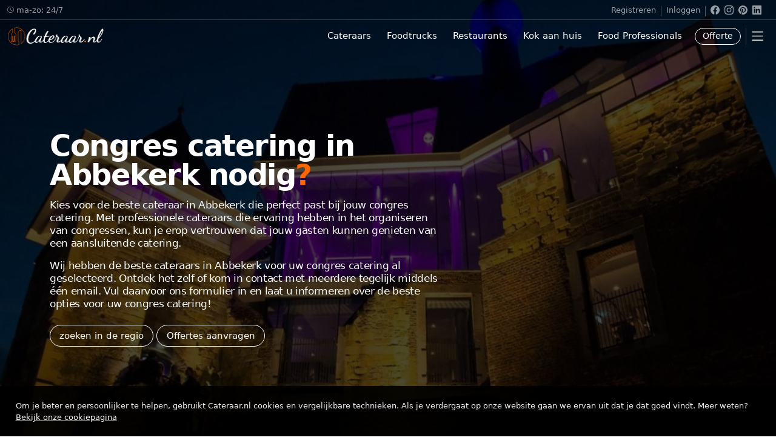

--- FILE ---
content_type: text/html; charset=UTF-8
request_url: https://www.cateraar.nl/congres-catering/Abbekerk
body_size: 12701
content:
<!DOCTYPE html>
<html itemscope itemtype="http://schema.org/WebPage" lang="nl-NL" prefix="og: http://ogp.me/ns# fb: http://ogp.me/ns/fb#">
<head>
	<meta charset="utf-8">
	<meta http-equiv="X-UA-Compatible" content="IE=edge">
	<meta name="viewport" content="width=device-width, initial-scale=1">
	
	<title>Congres Catering in Abbekerk nodig? &raquo; Cateraar.nl</title>
	<meta name="description" content="Laat ons je helpen bij de catering van een onvergetelijk congres in Abbekerk!">
	<meta name="keywords" content="Abbekerk, congres, congres organiseren, catering">
	
	
	<meta name="author" content="Cateraar.nl">
	<meta name="google" content="nositelinkssearchbox">
	<meta name="robots" content="index, follow">
		
	<link rel="preload" href="/static/css/global.css" as="style">
	<link rel="preload" href="/static/js/global.js" as="script">
	<link rel="stylesheet" href="/static/css/global.css">

	<meta name="twitter:title" content="Congres Catering in Abbekerk nodig? &raquo; Cateraar.nl">
	<meta name="twitter:description" content="Laat ons je helpen bij de catering van een onvergetelijk congres in Abbekerk!">
	<meta name="twitter:image" content="https://www.cateraar.nl/static-social/.jpg">
	<meta name="twitter:card" content="summary_large_image">
	<meta name="twitter:site" content="@cateraarnl">
	<meta name="twitter:creator" content="@cateraarnl">
	<meta name="twitter:domain" content="cateraar.nl">

	<meta property="og:title" content="Congres catering in Abbekerk nodig? &raquo; Cateraar.nl">
	<meta property="og:description" content="Laat ons je helpen bij de catering van een onvergetelijk congres in Abbekerk">
	<meta property="og:url" content="https://www.cateraar.nl/congres-catering/Abbekerk">
	

	<meta property="og:image" content="https://www.cateraar.nl/static/social/social-bedrijfsfeest.jpg">
	<meta property="og:image:alt" content="Cateraar.nl">
	<meta property="og:locale" content="nl_NL">
	<meta property="og:type" content="website">
	<meta property="og:image:type" content="image/jpeg">
	<meta property="og:image:width" content="1200">
	<meta property="og:image:height" content="630">
	<meta property="article:publisher" content="https://www.facebook.com/CateraarNL" />
	<meta property="article:author" content="https://www.facebook.com/CateraarNL" />
	<meta property="og:site_name" content="Cateraar.nl" />
	
	<link rel="apple-touch-icon" sizes="180x180" href="/static/favicons/apple-touch-icon.png">
	<link rel="shortcut icon" href="/static/favicons/favicon.ico" type="image/x-icon">
	<meta name="apple-mobile-web-app-title" content="Cateraar.nl">
	<meta name="application-name" content="Cateraar.nl">
	<meta name="theme-color" content="#000">

	<link rel="canonical" href="https://www.cateraar.nl/congres-catering/Abbekerk">

<style>#customer_profile_header .op-0 {opacity: .7;} @media (max-width:359.98px){.home_title{font-size:2rem; font-weight:600; letter-spacing: -.092rem; line-height:1.1;} .home_subtitle {font-size:16px;font-weight:300;line-height: 1.25;} .profile-intro{transform:translateY(20vh);} } @media (min-width:360px){.home_title{font-size:2.5rem;font-weight:600; letter-spacing: -.092rem; line-height:1.1;} .home_subtitle{font-size:16px;font-weight:300;line-height: 1.25;} .profile-intro{transform:translateY(20vh);} } @media (min-width:479.98px){ .home_title{font-size:2.6rem;font-weight:600; letter-spacing: -.092rem; line-height:1; } .home_subtitle{font-size:17px;font-weight:300;line-height: 1.25;} .profile-intro{transform:translateY(25vh);} } @media (min-width: 576px) {.home_title{font-size:3rem;font-weight:600; letter-spacing: -.092rem; line-height:1; } .home_subtitle{font-size:17px;font-weight:300;line-height: 1.25;} .profile-intro {transform: translateY(25vh);} } @media (min-width:991.98px) { .profile-intro{transform:translateY(30vh);} } @media (min-width:1199.98px) { .profile-intro{transform:translateY(30vh);} }</style>

<script>(function(w,d,s,l,i){w[l]=w[l]||[];w[l].push({'gtm.start':
new Date().getTime(),event:'gtm.js'});var f=d.getElementsByTagName(s)[0],
j=d.createElement(s),dl=l!='dataLayer'?'&l='+l:'';j.async=true;j.src=
'https://www.googletagmanager.com/gtm.js?id='+i+dl;f.parentNode.insertBefore(j,f);
})(window,document,'script','dataLayer','GTM-PP9KJR3');</script>
</head>
<body>
<noscript><iframe src="https://www.googletagmanager.com/ns.html?id=GTM-PP9KJR3" height="0" width="0" style="display:none;visibility:hidden"></iframe></noscript><header id="navigation-transparent"><style>.btn-nav-offerte{border-radius: 6rem;margin-top: 0.8rem;font-size: 14px;--bs-btn-padding-x: 0.75rem;--bs-btn-padding-y: 0.15rem;font-weight: 500;} #navigation .btn-nav-offerte{color:#0071c2; border-color: #0071c2; background-color: #ebf3ff;} #navigation-transparent .btn-nav-offerte{color:#fff; border-color: #fff; background-color:transparent;} </style>

<div class="nav-top d-none d-lg-block">
	<div class="container-xxl ">
		<div class="d-flex flex-row justify-content-between">
			<div class="order-first flex-sm-grow-1 my-1"><span class="nav-top-text"><svg class="nav-top-contact me-1"><use href="#icon-clock-1"></use></svg>ma-zo: 24/7</span></div>
			<div class="order-0 mx-2 my-1"><a class="nav-top-text" href="/inschrijven-als-cateraar" title="Inschrijven als Cateraar">Registreren</a></div>
			<div class="order-1 mx-2 nav-top-separator "></div>
			<div class="order-2 mx-2 my-1"><a class="nav-top-text" href="/mijn-account" title="Inloggen voor partners">Inloggen</a></div>
			<div class="order-3 mx-2 nav-top-separator"></div>
			<div class="order-last mx-2 my-1">
				<ul class="list-unstyled d-flex m-0">
					<li class="me-2"><a href="https://www.facebook.com/CateraarNL" title="Cateraar.nl op Facebook" rel="noopener noreferrer" target="_blank"><svg class="nav-top-social"><use href="#facebook"></use></svg><span class="visually-hidden">Cateraar.nl op Facebook</span></a></li>
					<li class="me-2"><a href="https://www.instagram.com/cateraarnl/" title="Cateraar.nl op Instagram" rel="noopener noreferrer" target="_blank"><svg class="nav-top-social"><use href="#instagram"></use></svg><span class="visually-hidden">Cateraar.nl op Instagram</span></a></li>
					<li class="me-2"><a href="https://nl.pinterest.com/cateraarnl/" title="Cateraar.nl op Pinterest" rel="noopener noreferrer" target="_blank"><svg class="nav-top-social"><use href="#pinterest"></use></svg><span class="visually-hidden">Cateraar.nl op Pinterest</span></a></li>
					<li class="me-1"><a href="https://www.linkedin.com/company/cateraar.nl" title="Cateraar.nl op LinkedIn" rel="noopener noreferrer" target="_blank"><svg class="nav-top-social"><use href="#linkedin"></use></svg><span class="visually-hidden">Cateraar.nl op LinkedIn</span></a></li>
				</ul>
			</div>
		</div>
	</div>
</div>
<div class="container-xxl">
	<div class="d-flex flex-row justify-content-between">
		<div class="order-0 order-sm-first order-md-first flex-sm-grow-1"><p class="navbar-logo my-2"><a href="/" title="Cateraar.nl">Cateraar.nl</a></p></div>
		<div class="order-0 d-none d-lg-block my-2"><a class="btn btn-nav" href="/cateringbedrijf" title="Catering bedrijven in Nederland">Cateraars</a></div>
		<div class="order-1 d-none d-lg-block my-2"><a class="btn btn-nav" href="/foodtruck" title="Foodtrucks voor uw evenement in Nederland vindt u hier!">Foodtrucks</a></div>
		<div class="order-2 d-none d-lg-block my-2"><a class="btn btn-nav" href="/restaurant" title="De beste Restaurant voor catering vindt u hier!">Restaurants</a></div>
		<div class="order-3 d-none d-lg-block my-2"><a class="btn btn-nav" href="/kok-aan-huis" title="Kok aan Huis nodig? De beste Koks vindt u hier!">Kok aan huis</a></div>
		<div class="order-4 d-none d-lg-block my-2"><a class="btn btn-nav" href="/food-professionals" title="De beste Food Professionals vindt u hier!">Food Professionals</a></div>
		<div class="order-last order-sm-4 order-md-4 mx-0 mx-sm-2"><a class="btn btn-nav-offerte" href="/offerte-aanvragen" title="Vraag Catering Offertes aan ">Offerte</a></div>
		<div class="nav-separator order-5 d-none d-sm-block my-2"></div>
		<div class="order-first order-sm-last order-md-last my-2">
			<button class="btn btn-nav p-1" type="button" data-bs-toggle="offcanvas" data-bs-target="#MainMobileNavigation" aria-controls="MainMobileNavigation" aria-label="Mobile Menu">
				<svg class="navigation-icon-svg-hamburger"><use href="#hamburger"></use></svg>
			</button>
		</div>
	</div>
</div>
<div id="MainMobileNavigation" class="offcanvas offcanvas-end" data-bs-backdrop="static" tabindex="-1">
	<div class="offcanvas-header">
		<a href="/" title="Cateraar.nl"><img class="lazy" data-src="/static/img/Cateraar.png" width="160" height="34" alt="Cateraar.nl"></a><button type="button" class="btn-close text-black" data-bs-dismiss="offcanvas" aria-label="Close"></button>
	</div>
	<div class="offcanvas-body p-0">
		<ul class="list-unstyled mt-3">
			<li><a class="nav__link nav__link-first nav__link-latest nav__aanvragen" href="/offerte-aanvragen" title="Catering offertes aanvragen"><svg class="nav-svg-booking"><use href="#icon-nav-booking"></use></svg>Offerte Aanvragen</a></li>
		</ul>
		<ul class="list-unstyled">
			<li><a class="nav__link nav__link-first" href="/cateringbedrijf" title="Catering bedrijven in Nederland">Cateraars</a></li>
			<li><a class="nav__link" href="/foodtruck" title="Foodtrucks voor uw evenement in Nederland vindt u hier!">Foodtrucks</a></li>
			<li><a class="nav__link" href="/restaurant" title="De beste Restaurant voor catering vindt u hier!">Restaurants</a></li>
			<li><a class="nav__link" href="/kok-aan-huis" title="Kok aan Huis nodig? De beste Koks vindt u hier!">Koks aan Huis</a></li>
			<li><a class="nav__link nav__link-latest" href="/food-professionals" title="De beste Food Professionals vindt u hier!"> Food professionals</a></li>
		</ul>
		<div class="accordion" id="MainMobileNavigation-Accordion">
			<div class="accordion-item">
				<div class="accordion-header" id="MainMobileMenu">
					<button class="accordion-button collapsed" type="button" data-bs-toggle="collapse" data-bs-target="#MainMobileNavigation-Accordion-o" aria-expanded="false" aria-controls="MainMobileNavigation-Accordion-o">
						<svg class="nav-svg-inline nav-svg-btn-accordion"><use href="#icon-briefcase"></use></svg> Zakelijk
					</button>
				</div>
				<div id="MainMobileNavigation-Accordion-o" class="accordion-collapse collapse" aria-labelledby="MainMobileMenu" data-bs-parent="#MainMobileNavigation-Accordion">
					<div class="accordion-body p-0">
						<a class="nav__link nav__link-sm" href="/mijn-account" title="Inloggen voor Cateraars"> Inloggen als Cateraar</a>
						<a class="nav__link nav__link-sm" href="/inschrijven-als-cateraar" title="Inschrijven als Cateraar"> Bedrijf aanmelden</a>
						<a class="nav__link nav__link-sm" href="/partner" title="Word partner"> Partner worden</a>
						<a class="nav__link nav__link-sm" href="/contact" title="Contact met Cateraar.nl"> Contact</a>
					</div>
				</div>
			</div>
		</div>
	</div>
</div></header>
<section id="customer_profile_header">
	<div class="customer-profile-wrapper lazy" loading="eager" fetchpriority="high" data-bg="https://www.cateraar.nl/static/images-site/events/cateraar-evenementen-feesten-1540-1024.jpg" title="Congres" alt="Congres organiseren">
		<div class="overlay op-0"></div>
		<div class="container">
			<div class="row">
				<div class="col-12">
					<div class="profile-intro">
												<div class="row">
							<div class="col-12 col-sm-12 col-md-12 col-lg-8 col-xl-7 col-xxl-6 mt-0 mb-2">
								 <h1 itemprop="headline" class="home_title text-white">Congres catering in Abbekerk nodig<span class="dot-colored">?</span></h1>
							</div>
						</div>
						<div class="row">
							<div class="col-12 col-sm-11 col-md-11 col-lg-7 col-xl-7 col-xxl-6">
								<p class="home_subtitle text-white ls-1">Kies voor de beste cateraar in Abbekerk die perfect past bij jouw congres catering. Met professionele cateraars die ervaring hebben in het organiseren van congressen, kun je erop vertrouwen dat jouw gasten kunnen genieten van een aansluitende catering.</p>
								<p class="home_subtitle text-white ls-1">Wij hebben de beste cateraars in Abbekerk voor uw congres catering al geselecteerd. Ontdek het zelf of kom in contact met meerdere tegelijk middels één email. Vul daarvoor ons formulier in en laat u informeren over de beste opties voor uw congres catering!</p>
							</div>
						</div>
												<div class="row">
							<div class="mt-0 col-12">
								<a class="btn btn-primary-outline-transparent mt-2" href="/cateringbedrijf">zoeken in de regio</a>
								<a class="btn btn-primary-outline-transparent mt-2" href="/offerte-aanvragen">Offertes aanvragen</a>
							</div>
						</div>
					</div>
				</div>
			</div>
		</div>
	</div>
</section>
<div id="breadcrumb" class="mt-0">
	<div class="container">
				<ul itemscope itemtype="http://schema.org/BreadcrumbList">
			<li itemprop="itemListElement" itemscope itemtype="http://schema.org/ListItem"><a itemprop="item" href="/"><span itemprop="name">Cateraar.nl</span></a><meta itemprop="position" content="0"></li>
			<li itemprop="itemListElement" itemscope itemtype="http://schema.org/ListItem"><a itemprop="item" href="/congres-catering"><span itemprop="name">Congres Catering</span></a><meta itemprop="position" content="1"></li>
						<li itemprop="itemListElement" itemscope itemtype="http://schema.org/ListItem"><a itemprop="item" href="/congres-catering/Abbekerk"><span itemprop="name">Abbekerk</span></a><meta itemprop="position" content="2"></li>
					</ul>
			</div>
</div>
<footer role="contentinfo">
  <div id="footer-first">
	<div class="container pt-5 pb-3">
	  <div class="row py-5">
		<section class="mb-5 mt-xl-0 col-12 col-sm-12 col-md-12 col-lg-auto col-xl-4 col-xxl-4">
		  <a class="d-flex align-items-center link-dark text-decoration-none" href="/">
			<img class="footer--logo mb-2" src="/static/img/Cateraar-all-white.png" width="160" height="34" loading="lazy" decoding="async" alt="Cateraar.nl">
		  </a>
		  <p>We zijn altijd op zoek naar cateraars, traiteurs en foodtrucks, zodat we onze bezoekers nog beter kunnen helpen.</p>
		  <a class="btn btn-primary-footer" href="/partner">Word partner</a>
		</section>
		<nav class="mb-5 mb-xl-0 mt-4 mt-xl-0 col-6 col-sm-6 col-md-4 col-lg-4 col-xl-2 offset-xl-1 col-xxl-2" aria-label="Zakelijk">
		  <h2 class="title">Zakelijk</h2>
		  <ul class="nav flex-column">
			<li class="nav-item mb-2"><a class="nav-link p-0" href="/mijn-account">Inloggen</a></li>
			<li class="nav-item mb-2"><a class="nav-link p-0" href="/inschrijven-als-cateraar">Bedrijf aanmelden</a></li>
			<li class="nav-item mb-2"><a class="nav-link p-0" href="/zakelijk/adverteren">Adverteren</a></li>
		  </ul>
		</nav>
		<nav class="mb-5 mb-xl-0 mt-4 mt-xl-0 col-6 col-sm-6 col-md-4 col-lg-4 col-xl-2 col-xxl-2" aria-label="Klantenservice">
		  <h2 class="title">Klantenservice</h2>
		  <ul class="nav flex-column">
			<li class="nav-item mb-2"><a class="nav-link p-0" href="/klantenservice">Klantenservice</a></li>
			<li class="nav-item mb-2"><a class="nav-link p-0" href="/contact">Contact</a></li>
		  </ul>
		</nav>
		<section class="mb-5 mb-xl-0 mt-4 mt-xl-0 col-12 col-sm-12 col-md-4 col-lg-4 col-xl-3 col-xxl-3">
		  <h2 class="title">Volg ons</h2>
		  <ul class="list-inline" aria-label="Sociale media">
			<li class="list-inline-item"><a href="https://www.linkedin.com/company/cateraar.nl" rel="noopener noreferrer" target="_blank"><svg class="footer-icon-svg" aria-hidden="true" focusable="false"><use href="#linkedin"></use></svg><span class="visually-hidden">Cateraar.nl op LinkedIn</span></a></li>
			<li class="list-inline-item"><a href="https://www.facebook.com/CateraarNL" rel="noopener noreferrer" target="_blank"><svg class="footer-icon-svg" aria-hidden="true" focusable="false"><use href="#facebook"></use></svg><span class="visually-hidden">Cateraar.nl op Facebook</span></a></li>
			<li class="list-inline-item"><a href="https://www.instagram.com/cateraarnl/" rel="noopener noreferrer" target="_blank"><svg class="footer-icon-svg" aria-hidden="true" focusable="false"><use href="#instagram"></use></svg><span class="visually-hidden">Cateraar.nl op Instagram</span></a></li>
			<li class="list-inline-item"><a href="https://nl.pinterest.com/cateraarnl/" rel="noopener noreferrer" target="_blank"><svg class="footer-icon-svg" aria-hidden="true" focusable="false"><use href="#pinterest"></use></svg><span class="visually-hidden">Cateraar.nl op Pinterest</span></a></li>
		  </ul>
		  <p><a href="/nieuwsbrief">Meld je aan</a> voor onze nieuwsbrief</p>
		</section>
	  </div>
	</div>
  </div>
  <div id="footer-last">
	<div class="container footer-borderline">
	  <div class="row py-5 text-center">
		<div class="col-12 mb-2">
		  <a class="text-decoration-none" href="/klantenservice">Privacy</a> |
		  <a class="text-decoration-none" href="/klantenservice">Algemene voorwaarden</a> |
		  <a class="text-decoration-none" href="/klantenservice">Cookies</a>
		</div>
		<div class="col-12">
		  <a class="text-decoration-none" href="/">© 2013 - 2026 - Cateraar.nl</a>
		</div>
	  </div>
	</div>
  </div>
</footer><svg xmlns="http://www.w3.org/2000/svg" style="display: none;"><symbol id="telephone" viewBox="0 0 16 16"><path d="M3.654 1.328a.678.678 0 0 0-1.015-.063L1.605 2.3c-.483.484-.661 1.169-.45 1.77a17.568 17.568 0 0 0 4.168 6.608 17.569 17.569 0 0 0 6.608 4.168c.601.211 1.286.033 1.77-.45l1.034-1.034a.678.678 0 0 0-.063-1.015l-2.307-1.794a.678.678 0 0 0-.58-.122l-2.19.547a1.745 1.745 0 0 1-1.657-.459L5.482 8.062a1.745 1.745 0 0 1-.46-1.657l.548-2.19a.678.678 0 0 0-.122-.58L3.654 1.328zM1.884.511a1.745 1.745 0 0 1 2.612.163L6.29 2.98c.329.423.445.974.315 1.494l-.547 2.19a.678.678 0 0 0 .178.643l2.457 2.457a.678.678 0 0 0 .644.178l2.189-.547a1.745 1.745 0 0 1 1.494.315l2.306 1.794c.829.645.905 1.87.163 2.611l-1.034 1.034c-.74.74-1.846 1.065-2.877.702a18.634 18.634 0 0 1-7.01-4.42 18.634 18.634 0 0 1-4.42-7.009c-.362-1.03-.037-2.137.703-2.877L1.885.511z"/></symbol><symbol id="icon-booking" viewBox="0 0 1000 1000"><path d="M495.2380964285715 616.6666667857143C495.2380964285715 629.0476189285714 484.7619035714286 639.5238096428571 472.3809535714286 639.5238096428571H186.6666667857142C174.2857142857142 639.5238096428571 163.8095239285714 629.0476189285714 163.8095239285714 616.6666667857143C163.8095239285714 604.2857142857142 174.2857142857143 593.8095239285714 186.6666667857142 593.8095239285714H472.3809535714286C485.7142857142857 593.8095239285714 495.2380964285715 604.2857142857142 495.2380964285715 616.6666667857143zM458.0952392857143 507.1428571428571C458.0952392857143 519.523809642857 447.6190464285715 530 435.2380964285715 530H284.7619046428572C272.3809525 530 261.9047617857143 519.5238096428571 261.9047617857143 507.1428571428571S272.3809525000001 484.2857142857142 284.7619046428572 484.2857142857142H435.2380964285715C448.5714285714286 484.2857142857142 458.0952392857143 494.7619046428571 458.0952392857143 507.1428571428571zM681.9047607142858 749.0476189285714H94.2857142857143C81.9047617857143 749.0476189285714 71.4285714285715 738.5714285714286 71.4285714285715 726.1904760714285C71.4285714285715 713.8095239285715 81.9047617857143 703.3333332142856 94.2857142857143 703.3333332142856H682.8571428571429C794.2857142857143 703.3333332142856 883.8095250000001 612.8571428571429 883.8095250000001 502.3809525C883.8095250000001 391.9047607142857 793.3333321428572 301.4285714285715 682.8571428571429 301.4285714285715C607.6190464285714 301.4285714285715 539.0476178571429 343.3333321428571 503.8095250000001 410C500.0000000000001 417.6190475000001 492.3809535714286 422.3809525000001 483.8095250000001 422.3809525000001H366.6666667857143C354.2857142857144 422.3809525000001 343.8095239285715 411.9047617857143 343.8095239285715 399.5238096428572C343.8095239285715 387.1428571428571 354.2857142857143 376.6666678571428 366.6666667857143 376.6666678571428H469.5238107142857C513.3333321428572 301.4285714285714 594.2857142857143 254.7619035714286 681.9047607142858 254.7619035714286C818.0952392857143 255.7142857142857 928.5714285714286 366.190475 928.5714285714286 502.3809525C928.5714285714286 638.5714285714284 818.0952392857142 749.0476189285714 681.9047607142858 749.0476189285714zM681.9047607142858 663.3333332142857C668.5714285714287 663.3333332142857 657.1428571428572 651.9047617857143 657.1428571428572 638.5714285714287V497.6190475V492.8571428571429C657.1428571428572 490.9523810714286 658.0952392857143 490 658.0952392857143 488.0952382142858C659.0476178571429 487.1428571428572 659.0476178571429 485.2380953571429 660 484.2857142857143C660.9523821428571 483.3333332142859 661.9047607142857 481.4285714285714 662.8571428571428 480.476190357143L725.7142857142858 417.6190475000001C730.4761892857143 412.8571428571429 737.1428571428572 410 742.8571428571429 410C749.5238107142858 410 755.2380964285715 412.8571428571428 760.0000000000001 417.6190475000001C769.5238107142857 427.1428571428571 769.5238107142857 443.3333332142858 760.0000000000001 452.8571428571429L703.809525 509.0476189285715V638.5714285714287C706.6666678571428 651.9047617857143 696.190475 663.3333332142859 681.9047607142858 663.3333332142859z"/></symbol><symbol id="icon-nav-booking" viewBox="300 200 400 560"><path d="M495.2380964285715 616.6666667857143C495.2380964285715 629.0476189285714 484.7619035714286 639.5238096428571 472.3809535714286 639.5238096428571H186.6666667857142C174.2857142857142 639.5238096428571 163.8095239285714 629.0476189285714 163.8095239285714 616.6666667857143C163.8095239285714 604.2857142857142 174.2857142857143 593.8095239285714 186.6666667857142 593.8095239285714H472.3809535714286C485.7142857142857 593.8095239285714 495.2380964285715 604.2857142857142 495.2380964285715 616.6666667857143zM458.0952392857143 507.1428571428571C458.0952392857143 519.523809642857 447.6190464285715 530 435.2380964285715 530H284.7619046428572C272.3809525 530 261.9047617857143 519.5238096428571 261.9047617857143 507.1428571428571S272.3809525000001 484.2857142857142 284.7619046428572 484.2857142857142H435.2380964285715C448.5714285714286 484.2857142857142 458.0952392857143 494.7619046428571 458.0952392857143 507.1428571428571zM681.9047607142858 749.0476189285714H94.2857142857143C81.9047617857143 749.0476189285714 71.4285714285715 738.5714285714286 71.4285714285715 726.1904760714285C71.4285714285715 713.8095239285715 81.9047617857143 703.3333332142856 94.2857142857143 703.3333332142856H682.8571428571429C794.2857142857143 703.3333332142856 883.8095250000001 612.8571428571429 883.8095250000001 502.3809525C883.8095250000001 391.9047607142857 793.3333321428572 301.4285714285715 682.8571428571429 301.4285714285715C607.6190464285714 301.4285714285715 539.0476178571429 343.3333321428571 503.8095250000001 410C500.0000000000001 417.6190475000001 492.3809535714286 422.3809525000001 483.8095250000001 422.3809525000001H366.6666667857143C354.2857142857144 422.3809525000001 343.8095239285715 411.9047617857143 343.8095239285715 399.5238096428572C343.8095239285715 387.1428571428571 354.2857142857143 376.6666678571428 366.6666667857143 376.6666678571428H469.5238107142857C513.3333321428572 301.4285714285714 594.2857142857143 254.7619035714286 681.9047607142858 254.7619035714286C818.0952392857143 255.7142857142857 928.5714285714286 366.190475 928.5714285714286 502.3809525C928.5714285714286 638.5714285714284 818.0952392857142 749.0476189285714 681.9047607142858 749.0476189285714zM681.9047607142858 663.3333332142857C668.5714285714287 663.3333332142857 657.1428571428572 651.9047617857143 657.1428571428572 638.5714285714287V497.6190475V492.8571428571429C657.1428571428572 490.9523810714286 658.0952392857143 490 658.0952392857143 488.0952382142858C659.0476178571429 487.1428571428572 659.0476178571429 485.2380953571429 660 484.2857142857143C660.9523821428571 483.3333332142859 661.9047607142857 481.4285714285714 662.8571428571428 480.476190357143L725.7142857142858 417.6190475000001C730.4761892857143 412.8571428571429 737.1428571428572 410 742.8571428571429 410C749.5238107142858 410 755.2380964285715 412.8571428571428 760.0000000000001 417.6190475000001C769.5238107142857 427.1428571428571 769.5238107142857 443.3333332142858 760.0000000000001 452.8571428571429L703.809525 509.0476189285715V638.5714285714287C706.6666678571428 651.9047617857143 696.190475 663.3333332142859 681.9047607142858 663.3333332142859z"/></symbol><symbol id="hamburger" viewBox="0 0 16 16"><path fill-rule="evenodd" d="M2.5 12a.5.5 0 0 1 .5-.5h10a.5.5 0 0 1 0 1H3a.5.5 0 0 1-.5-.5zm0-4a.5.5 0 0 1 .5-.5h10a.5.5 0 0 1 0 1H3a.5.5 0 0 1-.5-.5zm0-4a.5.5 0 0 1 .5-.5h10a.5.5 0 0 1 0 1H3a.5.5 0 0 1-.5-.5z"/></symbol><symbol id="facebook" viewBox="0 0 16 16"><path d="M16 8.049c0-4.446-3.582-8.05-8-8.05C3.58 0-.002 3.603-.002 8.05c0 4.017 2.926 7.347 6.75 7.951v-5.625h-2.03V8.05H6.75V6.275c0-2.017 1.195-3.131 3.022-3.131.876 0 1.791.157 1.791.157v1.98h-1.009c-.993 0-1.303.621-1.303 1.258v1.51h2.218l-.354 2.326H9.25V16c3.824-.604 6.75-3.934 6.75-7.951z"/></symbol><symbol id="twitter" viewBox="0 0 24 24"><path d="M18.244 2.25h3.308l-7.227 8.26 8.502 11.24H16.17l-5.214-6.817L4.99 21.75H1.68l7.73-8.835L1.254 2.25H8.08l4.713 6.231zm-1.161 17.52h1.833L7.084 4.126H5.117z"/></symbol><symbol id="twitter-old" viewBox="0 0 16 16"><path d="M5.026 15c6.038 0 9.341-5.003 9.341-9.334 0-.14 0-.282-.006-.422A6.685 6.685 0 0 0 16 3.542a6.658 6.658 0 0 1-1.889.518 3.301 3.301 0 0 0 1.447-1.817 6.533 6.533 0 0 1-2.087.793A3.286 3.286 0 0 0 7.875 6.03a9.325 9.325 0 0 1-6.767-3.429 3.289 3.289 0 0 0 1.018 4.382A3.323 3.323 0 0 1 .64 6.575v.045a3.288 3.288 0 0 0 2.632 3.218 3.203 3.203 0 0 1-.865.115 3.23 3.23 0 0 1-.614-.057 3.283 3.283 0 0 0 3.067 2.277A6.588 6.588 0 0 1 .78 13.58a6.32 6.32 0 0 1-.78-.045A9.344 9.344 0 0 0 5.026 15z"/></symbol><symbol id="instagram" viewBox="0 0 16 16"><path d="M8 0C5.829 0 5.556.01 4.703.048 3.85.088 3.269.222 2.76.42a3.917 3.917 0 0 0-1.417.923A3.927 3.927 0 0 0 .42 2.76C.222 3.268.087 3.85.048 4.7.01 5.555 0 5.827 0 8.001c0 2.172.01 2.444.048 3.297.04.852.174 1.433.372 1.942.205.526.478.972.923 1.417.444.445.89.719 1.416.923.51.198 1.09.333 1.942.372C5.555 15.99 5.827 16 8 16s2.444-.01 3.298-.048c.851-.04 1.434-.174 1.943-.372a3.916 3.916 0 0 0 1.416-.923c.445-.445.718-.891.923-1.417.197-.509.332-1.09.372-1.942C15.99 10.445 16 10.173 16 8s-.01-2.445-.048-3.299c-.04-.851-.175-1.433-.372-1.941a3.926 3.926 0 0 0-.923-1.417A3.911 3.911 0 0 0 13.24.42c-.51-.198-1.092-.333-1.943-.372C10.443.01 10.172 0 7.998 0h.003zm-.717 1.442h.718c2.136 0 2.389.007 3.232.046.78.035 1.204.166 1.486.275.373.145.64.319.92.599.28.28.453.546.598.92.11.281.24.705.275 1.485.039.843.047 1.096.047 3.231s-.008 2.389-.047 3.232c-.035.78-.166 1.203-.275 1.485a2.47 2.47 0 0 1-.599.919c-.28.28-.546.453-.92.598-.28.11-.704.24-1.485.276-.843.038-1.096.047-3.232.047s-2.39-.009-3.233-.047c-.78-.036-1.203-.166-1.485-.276a2.478 2.478 0 0 1-.92-.598 2.48 2.48 0 0 1-.6-.92c-.109-.281-.24-.705-.275-1.485-.038-.843-.046-1.096-.046-3.233 0-2.136.008-2.388.046-3.231.036-.78.166-1.204.276-1.486.145-.373.319-.64.599-.92.28-.28.546-.453.92-.598.282-.11.705-.24 1.485-.276.738-.034 1.024-.044 2.515-.045v.002zm4.988 1.328a.96.96 0 1 0 0 1.92.96.96 0 0 0 0-1.92zm-4.27 1.122a4.109 4.109 0 1 0 0 8.217 4.109 4.109 0 0 0 0-8.217zm0 1.441a2.667 2.667 0 1 1 0 5.334 2.667 2.667 0 0 1 0-5.334z"/></symbol><symbol id="pinterest" viewBox="0 0 16 16"><path d="M8 0a8 8 0 0 0-2.915 15.452c-.07-.633-.134-1.606.027-2.297.146-.625.938-3.977.938-3.977s-.239-.479-.239-1.187c0-1.113.645-1.943 1.448-1.943.682 0 1.012.512 1.012 1.127 0 .686-.437 1.712-.663 2.663-.188.796.4 1.446 1.185 1.446 1.422 0 2.515-1.5 2.515-3.664 0-1.915-1.377-3.254-3.342-3.254-2.276 0-3.612 1.707-3.612 3.471 0 .688.265 1.425.595 1.826a.24.24 0 0 1 .056.23c-.061.252-.196.796-.222.907-.035.146-.116.177-.268.107-1-.465-1.624-1.926-1.624-3.1 0-2.523 1.834-4.84 5.286-4.84 2.775 0 4.932 1.977 4.932 4.62 0 2.757-1.739 4.976-4.151 4.976-.811 0-1.573-.421-1.834-.919l-.498 1.902c-.181.695-.669 1.566-.995 2.097A8 8 0 1 0 8 0z"/></symbol><symbol id="linkedin" viewBox="0 0 16 16"><path d="M0 1.146C0 .513.526 0 1.175 0h13.65C15.474 0 16 .513 16 1.146v13.708c0 .633-.526 1.146-1.175 1.146H1.175C.526 16 0 15.487 0 14.854V1.146zm4.943 12.248V6.169H2.542v7.225h2.401zm-1.2-8.212c.837 0 1.358-.554 1.358-1.248-.015-.709-.52-1.248-1.342-1.248-.822 0-1.359.54-1.359 1.248 0 .694.521 1.248 1.327 1.248h.016zm4.908 8.212V9.359c0-.216.016-.432.08-.586.173-.431.568-.878 1.232-.878.869 0 1.216.662 1.216 1.634v3.865h2.401V9.25c0-2.22-1.184-3.252-2.764-3.252-1.274 0-1.845.7-2.165 1.193v.025h-.016a5.54 5.54 0 0 1 .016-.025V6.169h-2.4c.03.678 0 7.225 0 7.225h2.4z"/></symbol><symbol id="icon-phone-contact" viewBox="0 0 220 200"><path d="M198.048,160.105l-31.286-31.29c-6.231-6.206-16.552-6.016-23.001,0.433l-15.761,15.761 c-0.995-0.551-2.026-1.124-3.11-1.732c-9.953-5.515-23.577-13.074-37.914-27.421C72.599,101.48,65.03,87.834,59.5,77.874 c-0.587-1.056-1.145-2.072-1.696-3.038l10.579-10.565l5.2-5.207c6.46-6.46,6.639-16.778,0.419-23.001L42.715,4.769 c-6.216-6.216-16.541-6.027-23.001,0.433l-8.818,8.868l0.243,0.24c-2.956,3.772-5.429,8.124-7.265,12.816 c-1.696,4.466-2.752,8.729-3.235,12.998c-4.13,34.25,11.52,65.55,53.994,108.028c58.711,58.707,106.027,54.273,108.067,54.055 c4.449-0.53,8.707-1.593,13.038-3.275c4.652-1.818,9.001-4.284,12.769-7.233l0.193,0.168l8.933-8.747 C204.079,176.661,204.265,166.343,198.048,160.105z M190.683,176.164l-3.937,3.93l-1.568,1.507 c-2.469,2.387-6.743,5.74-12.984,8.181c-3.543,1.364-7.036,2.24-10.59,2.663c-0.447,0.043-44.95,3.84-100.029-51.235 C14.743,94.38,7.238,67.395,10.384,41.259c0.394-3.464,1.263-6.95,2.652-10.593c2.462-6.277,5.812-10.547,8.181-13.02l5.443-5.497 c2.623-2.63,6.714-2.831,9.112-0.433l31.286,31.286c2.394,2.401,2.205,6.492-0.422,9.13L45.507,73.24l1.95,3.282 c1.084,1.829,2.23,3.879,3.454,6.106c5.812,10.482,13.764,24.83,29.121,40.173c15.317,15.325,29.644,23.27,40.094,29.067 c2.258,1.249,4.32,2.398,6.17,3.5l3.289,1.95l21.115-21.122c2.634-2.623,6.739-2.817,9.137-0.426l31.272,31.279 C193.5,169.446,193.31,173.537,190.683,176.164z"></path></symbol><symbol id="icon-clock" viewBox="0 0 378.311 378.311"><path d="M189.156,0C84.858,0,0.001,84.858,0.001,189.155c0,104.298,84.857,189.155,189.155,189.155 c104.304,0,189.154-84.857,189.154-189.155C378.31,84.858,293.46,0,189.156,0z M189.156,347.144 c-87.117,0-157.988-70.87-157.988-157.988c0-87.115,70.871-157.988,157.988-157.988c87.117,0,157.986,70.873,157.986,157.988 C347.142,276.273,276.272,347.144,189.156,347.144z"></path><path d="M204.739,182.963V75.841c0-8.606-6.977-15.584-15.583-15.584c-8.605,0-15.582,6.978-15.582,15.584v113.314 c0,4.839,2.25,9.101,5.703,11.962c0.146,0.176,0.245,0.373,0.397,0.546l58.438,66.354c3.082,3.49,7.381,5.279,11.701,5.279 c3.652,0,7.33-1.276,10.289-3.888c6.461-5.692,7.084-15.537,1.398-21.998L204.739,182.963z"></path></symbol><symbol id="icon-check-circle" viewBox="0 0 16 16"><path d="M8 15A7 7 0 1 1 8 1a7 7 0 0 1 0 14zm0 1A8 8 0 1 0 8 0a8 8 0 0 0 0 16z"/><path d="M10.97 4.97a.235.235 0 0 0-.02.022L7.477 9.417 5.384 7.323a.75.75 0 0 0-1.06 1.06L6.97 11.03a.75.75 0 0 0 1.079-.02l3.992-4.99a.75.75 0 0 0-1.071-1.05z"/></symbol><symbol id="icon-x-circle" viewBox="0 0 16 16"><path d="M8 15A7 7 0 1 1 8 1a7 7 0 0 1 0 14zm0 1A8 8 0 1 0 8 0a8 8 0 0 0 0 16z"/><path d="M4.646 4.646a.5.5 0 0 1 .708 0L8 7.293l2.646-2.647a.5.5 0 0 1 .708.708L8.707 8l2.647 2.646a.5.5 0 0 1-.708.708L8 8.707l-2.646 2.647a.5.5 0 0 1-.708-.708L7.293 8 4.646 5.354a.5.5 0 0 1 0-.708z"/></symbol><symbol id="icon-clock-1" viewBox="0 0 16 16"><path d="M8 3.5a.5.5 0 0 0-1 0V9a.5.5 0 0 0 .252.434l3.5 2a.5.5 0 0 0 .496-.868L8 8.71V3.5z"/><path d="M8 16A8 8 0 1 0 8 0a8 8 0 0 0 0 16zm7-8A7 7 0 1 1 1 8a7 7 0 0 1 14 0z"/></symbol><symbol id="icon-clock-2" viewBox="0 0 16 16"><path d="M8.515 1.019A7 7 0 0 0 8 1V0a8 8 0 0 1 .589.022l-.074.997zm2.004.45a7.003 7.003 0 0 0-.985-.299l.219-.976c.383.086.76.2 1.126.342l-.36.933zm1.37.71a7.01 7.01 0 0 0-.439-.27l.493-.87a8.025 8.025 0 0 1 .979.654l-.615.789a6.996 6.996 0 0 0-.418-.302zm1.834 1.79a6.99 6.99 0 0 0-.653-.796l.724-.69c.27.285.52.59.747.91l-.818.576zm.744 1.352a7.08 7.08 0 0 0-.214-.468l.893-.45a7.976 7.976 0 0 1 .45 1.088l-.95.313a7.023 7.023 0 0 0-.179-.483zm.53 2.507a6.991 6.991 0 0 0-.1-1.025l.985-.17c.067.386.106.778.116 1.17l-1 .025zm-.131 1.538c.033-.17.06-.339.081-.51l.993.123a7.957 7.957 0 0 1-.23 1.155l-.964-.267c.046-.165.086-.332.12-.501zm-.952 2.379c.184-.29.346-.594.486-.908l.914.405c-.16.36-.345.706-.555 1.038l-.845-.535zm-.964 1.205c.122-.122.239-.248.35-.378l.758.653a8.073 8.073 0 0 1-.401.432l-.707-.707z"/><path d="M8 1a7 7 0 1 0 4.95 11.95l.707.707A8.001 8.001 0 1 1 8 0v1z"/><path d="M7.5 3a.5.5 0 0 1 .5.5v5.21l3.248 1.856a.5.5 0 0 1-.496.868l-3.5-2A.5.5 0 0 1 7 9V3.5a.5.5 0 0 1 .5-.5z"/></symbol><symbol id="icon-briefcase" viewBox="0 0 24 24"><path d="M21.38 5H17V3.84A2.84 2.84 0 0014.16 1H9.84A2.84 2.84 0 007 3.84V5H2.62A2.64 2.64 0 000 7.66v12.68A2.64 2.64 0 002.62 23h18.76A2.64 2.64 0 0024 20.34V7.66A2.64 2.64 0 0021.38 5zm-13-1.16a1.49 1.49 0 011.46-1.49h4.32a1.49 1.49 0 011.49 1.49V5h-7.3zm-5.76 2.7h18.76a1.12 1.12 0 011.12 1.12v1c-.72 2.77-2 2.78-2.4 2.78H3.9c-.72 0-1.57-1-2.4-2.85v-.93a1.12 1.12 0 011.12-1.12zm18.76 14.92H2.62a1.12 1.12 0 01-1.12-1.12v-8.76A3.12 3.12 0 003.9 13H10v2h4v-2h6.1a3.25 3.25 0 002.4-1v8.37a1.12 1.12 0 01-1.12 1.09z"/></symbol><symbol id="icon-information" viewBox="0 0 24 24"><path d="M9 21c0 .55.45 1 1 1h4c.55 0 1-.45 1-1v-1H9v1Zm3-19C8.14 2 5 5.14 5 9c0 2.38 1.19 4.47 3 5.74V17c0 .55.45 1 1 1h6c.55 0 1-.45 1-1v-2.26c1.81-1.27 3-3.36 3-5.74 0-3.86-3.14-7-7-7Zm2.85 11.1-.85.6V16h-4v-2.3l-.85-.6A4.997 4.997 0 0 1 7 9c0-2.76 2.24-5 5-5s5 2.24 5 5c0 1.63-.8 3.16-2.15 4.1Z"/></symbol><symbol id="chevron-right" viewBox="0 0 16 16"><path fill-rule="evenodd" d="M4.646 1.646a.5.5 0 0 1 .708 0l6 6a.5.5 0 0 1 0 .708l-6 6a.5.5 0 0 1-.708-.708L10.293 8 4.646 2.354a.5.5 0 0 1 0-.708z"/></symbol><symbol id="icon-envelope" viewBox="0 0 16 16"><path fill-rule="evenodd" d="M0 4a2 2 0 0 1 2-2h12a2 2 0 0 1 2 2v8a2 2 0 0 1-2 2H2a2 2 0 0 1-2-2V4Zm2-1a1 1 0 0 0-1 1v.217l7 4.2 7-4.2V4a1 1 0 0 0-1-1H2Zm13 2.383-4.708 2.825L15 11.105V5.383Zm-.034 6.876-5.64-3.471L8 9.583l-1.326-.795-5.64 3.47A1 1 0 0 0 2 13h12a1 1 0 0 0 .966-.741ZM1 11.105l4.708-2.897L1 5.383v5.722Z"/></symbol><symbol id="icon-eye" viewBox="0 0 16 16"><path fill-rule="evenodd" d="M16 8s-3-5.5-8-5.5S0 8 0 8s3 5.5 8 5.5S16 8 16 8zM1.173 8a13.133 13.133 0 0 1 1.66-2.043C4.12 4.668 5.88 3.5 8 3.5c2.12 0 3.879 1.168 5.168 2.457A13.133 13.133 0 0 1 14.828 8c-.058.087-.122.183-.195.288-.335.48-.83 1.12-1.465 1.755C11.879 11.332 10.119 12.5 8 12.5c-2.12 0-3.879-1.168-5.168-2.457A13.134 13.134 0 0 1 1.172 8z"/><path d="M8 5.5a2.5 2.5 0 1 0 0 5 2.5 2.5 0 0 0 0-5zM4.5 8a3.5 3.5 0 1 1 7 0 3.5 3.5 0 0 1-7 0z"/></symbol><symbol id="icon-globe" viewBox="0 0 16 16"><path fill-rule="evenodd" d="M0 8a8 8 0 1 1 16 0A8 8 0 0 1 0 8zm7.5-6.923c-.67.204-1.335.82-1.887 1.855A7.97 7.97 0 0 0 5.145 4H7.5V1.077zM4.09 4a9.267 9.267 0 0 1 .64-1.539 6.7 6.7 0 0 1 .597-.933A7.025 7.025 0 0 0 2.255 4H4.09zm-.582 3.5c.03-.877.138-1.718.312-2.5H1.674a6.958 6.958 0 0 0-.656 2.5h2.49zM4.847 5a12.5 12.5 0 0 0-.338 2.5H7.5V5H4.847zM8.5 5v2.5h2.99a12.495 12.495 0 0 0-.337-2.5H8.5zM4.51 8.5a12.5 12.5 0 0 0 .337 2.5H7.5V8.5H4.51zm3.99 0V11h2.653c.187-.765.306-1.608.338-2.5H8.5zM5.145 12c.138.386.295.744.468 1.068.552 1.035 1.218 1.65 1.887 1.855V12H5.145zm.182 2.472a6.696 6.696 0 0 1-.597-.933A9.268 9.268 0 0 1 4.09 12H2.255a7.024 7.024 0 0 0 3.072 2.472zM3.82 11a13.652 13.652 0 0 1-.312-2.5h-2.49c.062.89.291 1.733.656 2.5H3.82zm6.853 3.472A7.024 7.024 0 0 0 13.745 12H11.91a9.27 9.27 0 0 1-.64 1.539 6.688 6.688 0 0 1-.597.933zM8.5 12v2.923c.67-.204 1.335-.82 1.887-1.855.173-.324.33-.682.468-1.068H8.5zm3.68-1h2.146c.365-.767.594-1.61.656-2.5h-2.49a13.65 13.65 0 0 1-.312 2.5zm2.802-3.5a6.959 6.959 0 0 0-.656-2.5H12.18c.174.782.282 1.623.312 2.5h2.49zM11.27 2.461c.247.464.462.98.64 1.539h1.835a7.024 7.024 0 0 0-3.072-2.472c.218.284.418.598.597.933zM10.855 4a7.966 7.966 0 0 0-.468-1.068C9.835 1.897 9.17 1.282 8.5 1.077V4h2.355z"/></symbol><symbol id="icon-globe-new" viewBox="0 0 32 32"><path d="M15.624,1.028c-7.811,0-14.167,6.355-14.167,14.167c0,7.812,6.356,14.167,14.167,14.167 c7.812,0,14.168-6.354,14.168-14.167C29.792,7.383,23.436,1.028,15.624,1.028z M28.567,15.195c0,0.248-0.022,0.49-0.037,0.735 c-0.091-0.23-0.229-0.53-0.262-0.659c-0.048-0.196-0.341-0.879-0.341-0.879s-0.293-0.39-0.488-0.488 c-0.194-0.098-0.341-0.342-0.683-0.536c-0.342-0.196-0.487-0.293-0.779-0.293c-0.294,0-0.585-0.391-0.928-0.586 c-0.342-0.194-0.39-0.097-0.39-0.097s0.39,0.585,0.39,0.731c0,0.146,0.438,0.39,0.879,0.292c0,0,0.292,0.537,0.438,0.683 c0.146,0.146-0.049,0.293-0.341,0.488c-0.293,0.194-0.244,0.146-0.392,0.292c-0.146,0.146-0.633,0.392-0.78,0.488 c-0.146,0.097-0.731,0.39-1.023,0.097c-0.143-0.141-0.099-0.438-0.195-0.634c-0.098-0.195-1.122-1.707-1.61-2.389 c-0.085-0.12-0.293-0.49-0.438-0.585c-0.146-0.099,0.342-0.099,0.342-0.099s0-0.342-0.049-0.585 c-0.05-0.244,0.049-0.585,0.049-0.585s-0.488,0.292-0.636,0.39c-0.145,0.098-0.292-0.194-0.486-0.439 c-0.195-0.243-0.391-0.537-0.439-0.781c-0.049-0.243,0.244-0.341,0.244-0.341l0.438-0.243c0,0,0.537-0.097,0.879-0.049 c0.341,0.049,0.877,0.098,0.877,0.098s0.146-0.342-0.049-0.488c-0.194-0.146-0.635-0.39-0.83-0.341 c-0.194,0.048,0.097-0.244,0.34-0.439l-0.54-0.098c0,0-0.491,0.244-0.638,0.293c-0.146,0.048-0.4,0.146-0.596,0.39 c-0.194,0.244,0.078,0.585-0.117,0.683c-0.194,0.098-0.326,0.146-0.473,0.194c-0.146,0.049-0.61,0-0.61,0 c-0.504,0-0.181,0.46-0.05,0.623l-0.39-0.476L18.564,8.88c0,0-0.416-0.292-0.611-0.389c-0.195-0.098-0.796-0.439-0.796-0.439 l0.042,0.439l0.565,0.572l0.05,0.013l0.294,0.39l-0.649,0.049V9.129c-0.612-0.148-0.452-0.3-0.521-0.347 c-0.145-0.097-0.484-0.342-0.484-0.342s-0.574,0.098-0.721,0.147c-0.147,0.049-0.188,0.195-0.479,0.292 c-0.294,0.098-0.426,0.244-0.523,0.39s-0.415,0.585-0.608,0.78c-0.196,0.196-0.558,0.146-0.704,0.146 c-0.147,0-0.851-0.195-0.851-0.195V9.173c0,0,0.095-0.464,0.047-0.61l0.427-0.072l0.713-0.147l0.209-0.147l0.3-0.39 c0,0-0.337-0.244-0.094-0.585c0.117-0.164,0.538-0.195,0.733-0.341c0.194-0.146,0.489-0.244,0.489-0.244s0.342-0.292,0.683-0.634 c0,0,0.244-0.147,0.536-0.245c0,0,0.83,0.732,0.977,0.732s0.683-0.341,0.683-0.341s0.146-0.438,0.098-0.585 c-0.049-0.146-0.293-0.634-0.293-0.634s-0.146,0.244-0.292,0.439s-0.244,0.439-0.244,0.439s-0.683-0.047-0.731-0.193 c-0.05-0.147-0.146-0.388-0.196-0.533c-0.047-0.147-0.438-0.142-0.729-0.044c-0.294,0.098,0.047-0.526,0.047-0.526 s0.294-0.368,0.488-0.368s0.635-0.25,0.828-0.298c0.196-0.049,0.783-0.272,1.025-0.272c0.244,0,0.537,0.105,0.684,0.105 s0.731,0,0.731,0l1.023-0.082c0,0,0.879,0.325,0.585,0.521c0,0,0.343,0.211,0.489,0.357c0.137,0.138,0.491-0.127,0.694-0.24 C26.127,6.525,28.567,10.576,28.567,15.195z M5.296,7.563c0,0.195-0.266,0.242,0,0.732c0.34,0.634,0.048,0.927,0.048,0.927 s-0.83,0.585-0.976,0.683c-0.146,0.098-0.536,0.634-0.293,0.487c0.244-0.146,0.536-0.292,0.293,0.098 c-0.244,0.391-0.683,1.024-0.78,1.269s-0.585,0.829-0.585,1.122c0,0.293-0.195,0.879-0.146,1.123 c0.033,0.17-0.075,0.671-0.16,0.877c0.066-2.742,0.989-5.269,2.513-7.336C5.26,7.55,5.296,7.563,5.296,7.563z M6.863,5.693 c1.193-1.101,2.591-1.979,4.133-2.573c-0.152,0.195-0.336,0.395-0.336,0.395s-0.341-0.001-0.976,0.683 C9.051,4.881,9.197,4.686,9.051,4.88S8.953,5.124,8.611,5.369C8.271,5.612,8.124,5.905,8.124,5.905L7.587,6.1L7.149,5.905 c0,0-0.392,0.147-0.343-0.049C6.82,5.804,6.841,5.75,6.863,5.693z M12.709,6.831l-0.194-0.292L12.709,6.1l0.47,0.188V5.417 l0.449-0.243l0.373,0.536l0.574,0.635l-0.381,0.292l-1.016,0.195V6.315L12.709,6.831z M19.051,11.416 c0.114-0.09,0.487,0.146,0.487,0.146s1.219,0.244,1.414,0.39c0.196,0.147,0.537,0.245,0.635,0.392 c0.098,0.146,0.438,0.585,0.486,0.731c0.05,0.146,0.294,0.684,0.343,0.878c0.049,0.195,0.195,0.683,0.341,0.927 c0.146,0.245,0.976,1.317,1.268,1.805l0.88-0.146c0,0-0.099,0.438-0.196,0.585c-0.097,0.146-0.39,0.536-0.536,0.731 c-0.147,0.195-0.341,0.488-0.634,0.731c-0.292,0.243-0.294,0.487-0.439,0.683c-0.146,0.195-0.342,0.634-0.342,0.634 s0.098,0.976,0.146,1.171s-0.341,0.731-0.341,0.731l-0.44,0.44l-0.588,0.779l0.048,0.731c0,0-0.444,0.343-0.689,0.537 c-0.242,0.194-0.204,0.341-0.399,0.537c-0.194,0.194-0.957,0.536-1.152,0.585s-1.271,0.195-1.271,0.195v-0.438l-0.022-0.488 c0,0-0.148-0.585-0.295-0.78s-0.083-0.489-0.327-0.732c-0.244-0.244-0.334-0.438-0.383-0.586c-0.049-0.146,0.053-0.584,0.053-0.584 s0.197-0.537,0.294-0.732c0.098-0.195,0.001-0.487-0.097-0.683s-0.145-0.684-0.145-0.829c0-0.146-0.392-0.391-0.538-0.537 c-0.146-0.146-0.097-0.342-0.097-0.535c0-0.197-0.146-0.635-0.098-0.977c0.049-0.341-0.438-0.098-0.731,0 c-0.293,0.098-0.487-0.098-0.487-0.391s-0.536-0.048-0.878,0.146c-0.343,0.195-0.732,0.195-1.124,0.342 c-0.389,0.146-0.583-0.146-0.583-0.146s-0.343-0.292-0.585-0.439c-0.245-0.146-0.489-0.438-0.685-0.682 c-0.194-0.245-0.683-0.977-0.73-1.268c-0.049-0.294,0-0.49,0-0.831s0-0.536,0.048-0.78c0.049-0.244,0.195-0.537,0.342-0.781 c0.146-0.244,0.683-0.536,0.828-0.634c0.146-0.097,0.488-0.389,0.488-0.585c0-0.195,0.196-0.292,0.292-0.488 c0.099-0.195,0.44-0.682,0.879-0.487c0,0,0.389-0.048,0.535-0.097s0.536-0.194,0.729-0.292c0.195-0.098,0.681-0.144,0.681-0.144 s0.384,0.153,0.53,0.153s0.622-0.085,0.622-0.085s0.22,0.707,0.22,0.854s0.146,0.292,0.391,0.39 C17.44,11.562,18.563,11.807,19.051,11.416z M24.66,20.977c0,0.146-0.049,0.537-0.098,0.732c-0.051,0.195-0.147,0.537-0.195,0.73 c-0.049,0.196-0.293,0.586-0.438,0.684c-0.146,0.098-0.391,0.391-0.536,0.439c-0.146,0.049-0.245-0.342-0.196-0.537 c0.05-0.195,0.293-0.731,0.293-0.731s0.049-0.292,0.097-0.488c0.05-0.194,0.635-0.438,0.635-0.438l0.391-0.732 C24.611,20.635,24.66,20.832,24.66,20.977z M3.015,18.071c0.063,0.016,0.153,0.062,0.28,0.175c0.184,0.16,0.293,0.242,0.537,0.341 c0.243,0.099,0.341,0.243,0.634,0.39c0.293,0.147,0.196,0.05,0.585,0.488c0.391,0.438,0.342,0.438,0.439,0.683 s0.244,0.487,0.342,0.635c0.098,0.146,0.39,0.243,0.536,0.341s0.39,0.195,0.536,0.195c0.147,0,0.586,0.439,0.83,0.487 c0.244,0.05,0.244,0.538,0.244,0.538l-0.244,0.682l-0.196,0.731l0.196,0.585c0,0-0.294,0.245-0.487,0.245 c-0.18,0-0.241,0.114-0.438,0.06C4.949,22.91,3.6,20.638,3.015,18.071z"/></symbol> <symbol id="icon-filter" viewBox="0 0 1000 1000"><path d="M298.0769230769231 65.2307692307693V322.1538461538462C347.8846153846154 335.0769230769231 384.9615384615385 380.0000000000001 384.9615384615385 433.8076923076924S347.8846153846154 532.5384615384617 298.0769230769231 545.4230769230769V930.6153846153846A28.8461538461538 28.8461538461538 0 0 1 240.3846153846154 930.6153846153846V545.3846153846155C190.5769230769231 532.5 153.5 487.5384615384615 153.5 433.7692307692307S190.5769230769231 335.0384615384616 240.3846153846154 322.1153846153847V65.1923076923077A28.8461538461538 28.8461538461538 0 0 1 298.0769230769231 65.1923076923077zM211.1923076923077 433.8076923076924C211.1923076923077 465.8076923076924 237.2307692307692 491.8461538461539 269.2307692307693 491.8461538461539S327.2692307692308 465.8076923076924 327.2692307692308 433.7692307692309A58.0769230769231 58.0769230769231 0 0 0 211.1923076923077 433.7692307692309zM471.1538461538461 932.6923076923078V870.9230769230769C421.3461538461538 858 384.2692307692307 813.0769230769231 384.2692307692307 759.2692307692307S421.3461538461538 660.5384615384615 471.1538461538461 647.6538461538462V67.3076923076924A28.8461538461538 28.8461538461538 0 0 1 528.8461538461538 67.3076923076924V647.6538461538462C578.6538461538461 660.5384615384617 615.7307692307692 705.4615384615386 615.7307692307692 759.2692307692308S578.6538461538461 858 528.8461538461538 870.9230769230769V932.6923076923078A28.8461538461538 28.8461538461538 0 0 1 471.1538461538461 932.6923076923078zM558.0384615384615 759.2692307692307C558.0384615384615 727.2692307692307 532 701.2307692307693 500 701.2307692307693S441.9615384615385 727.2692307692307 441.9615384615385 759.3076923076923A58.0769230769231 58.0769230769231 0 0 0 558.0384615384615 759.3076923076923zM701.9230769230769 934.7692307692308V375.8461538461538A115.5769230769231 115.5769230769231 0 0 1 615.0384615384615 264.2692307692307C615.0384615384615 210.4230769230769 652.1153846153845 165.5384615384616 701.9230769230769 152.6153846153847V69.3846153846154A28.8461538461538 28.8461538461538 0 0 1 759.6153846153845 69.3846153846154V152.6153846153847A115.6153846153846 115.6153846153846 0 0 1 846.5 264.2692307692307A115.5769230769231 115.5769230769231 0 0 1 759.6153846153845 375.8461538461538V934.7692307692308A28.8461538461538 28.8461538461538 0 0 1 701.9230769230769 934.7692307692308zM788.8076923076923 264.2692307692307C788.8076923076923 232.2692307692307 762.7692307692307 206.1923076923076 730.7692307692307 206.1923076923076S672.7307692307692 232.2692307692307 672.7307692307692 264.2692307692307C672.7307692307692 296.1923076923076 698.7692307692307 322.2307692307693 730.7692307692307 322.2307692307693S788.8076923076923 296.2307692307693 788.8076923076923 264.2692307692307z"/></symbol> </svg><script src="/static/js/global.js" defer></script>

<script type="application/ld+json">{"@context":"https://schema.org","@type":"Organization","@id":"https://www.cateraar.nl/#organization","name":"Cateraar.nl","alternateName":"Cateraar","url":"https://www.cateraar.nl","logo":"https://www.cateraar.nl/static/img/Cateraar.png","image":"https://www.cateraar.nl/static/img/Cateraar.png","foundingDate":"2015","contactPoint":{"@type":"ContactPoint","contactType":"klantenservice","url":"https://www.cateraar.nl/klantenservice","availableLanguage":"nl"},"sameAs":["https://www.facebook.com/CateraarNL","https://www.instagram.com/cateraarnl","https://www.linkedin.com/company/cateraar.nl/","https://www.pinterest.com/cateraarnl/","https://x.com/cateraarnl"]}</script>
</body>
</html>

--- FILE ---
content_type: application/javascript; charset=utf-8
request_url: https://www.cateraar.nl/static/js/global.js
body_size: 65949
content:
// jQuery v3.5.1 | [jquery.org/license] //
!function(e,t){"use strict";"object"==typeof module&&"object"==typeof module.exports?module.exports=e.document?t(e,!0):function(e){if(!e.document)throw new Error("jQuery requires a window with a document");return t(e)}:t(e)}("undefined"!=typeof window?window:this,function(C,e){"use strict";var t=[],r=Object.getPrototypeOf,s=t.slice,g=t.flat?function(e){return t.flat.call(e)}:function(e){return t.concat.apply([],e)},u=t.push,i=t.indexOf,n={},o=n.toString,v=n.hasOwnProperty,a=v.toString,l=a.call(Object),y={},m=function(e){return"function"==typeof e&&"number"!=typeof e.nodeType},x=function(e){return null!=e&&e===e.window},E=C.document,c={type:!0,src:!0,nonce:!0,noModule:!0};function b(e,t,n){var r,i,o=(n=n||E).createElement("script");if(o.text=e,t)for(r in c)(i=t[r]||t.getAttribute&&t.getAttribute(r))&&o.setAttribute(r,i);n.head.appendChild(o).parentNode.removeChild(o)}function w(e){return null==e?e+"":"object"==typeof e||"function"==typeof e?n[o.call(e)]||"object":typeof e}var f="3.5.1",S=function(e,t){return new S.fn.init(e,t)};function p(e){var t=!!e&&"length"in e&&e.length,n=w(e);return!m(e)&&!x(e)&&("array"===n||0===t||"number"==typeof t&&0<t&&t-1 in e)}S.fn=S.prototype={jquery:f,constructor:S,length:0,toArray:function(){return s.call(this)},get:function(e){return null==e?s.call(this):e<0?this[e+this.length]:this[e]},pushStack:function(e){var t=S.merge(this.constructor(),e);return t.prevObject=this,t},each:function(e){return S.each(this,e)},map:function(n){return this.pushStack(S.map(this,function(e,t){return n.call(e,t,e)}))},slice:function(){return this.pushStack(s.apply(this,arguments))},first:function(){return this.eq(0)},last:function(){return this.eq(-1)},even:function(){return this.pushStack(S.grep(this,function(e,t){return(t+1)%2}))},odd:function(){return this.pushStack(S.grep(this,function(e,t){return t%2}))},eq:function(e){var t=this.length,n=+e+(e<0?t:0);return this.pushStack(0<=n&&n<t?[this[n]]:[])},end:function(){return this.prevObject||this.constructor()},push:u,sort:t.sort,splice:t.splice},S.extend=S.fn.extend=function(){var e,t,n,r,i,o,a=arguments[0]||{},s=1,u=arguments.length,l=!1;for("boolean"==typeof a&&(l=a,a=arguments[s]||{},s++),"object"==typeof a||m(a)||(a={}),s===u&&(a=this,s--);s<u;s++)if(null!=(e=arguments[s]))for(t in e)r=e[t],"__proto__"!==t&&a!==r&&(l&&r&&(S.isPlainObject(r)||(i=Array.isArray(r)))?(n=a[t],o=i&&!Array.isArray(n)?[]:i||S.isPlainObject(n)?n:{},i=!1,a[t]=S.extend(l,o,r)):void 0!==r&&(a[t]=r));return a},S.extend({expando:"jQuery"+(f+Math.random()).replace(/\D/g,""),isReady:!0,error:function(e){throw new Error(e)},noop:function(){},isPlainObject:function(e){var t,n;return!(!e||"[object Object]"!==o.call(e))&&(!(t=r(e))||"function"==typeof(n=v.call(t,"constructor")&&t.constructor)&&a.call(n)===l)},isEmptyObject:function(e){var t;for(t in e)return!1;return!0},globalEval:function(e,t,n){b(e,{nonce:t&&t.nonce},n)},each:function(e,t){var n,r=0;if(p(e)){for(n=e.length;r<n;r++)if(!1===t.call(e[r],r,e[r]))break}else for(r in e)if(!1===t.call(e[r],r,e[r]))break;return e},makeArray:function(e,t){var n=t||[];return null!=e&&(p(Object(e))?S.merge(n,"string"==typeof e?[e]:e):u.call(n,e)),n},inArray:function(e,t,n){return null==t?-1:i.call(t,e,n)},merge:function(e,t){for(var n=+t.length,r=0,i=e.length;r<n;r++)e[i++]=t[r];return e.length=i,e},grep:function(e,t,n){for(var r=[],i=0,o=e.length,a=!n;i<o;i++)!t(e[i],i)!==a&&r.push(e[i]);return r},map:function(e,t,n){var r,i,o=0,a=[];if(p(e))for(r=e.length;o<r;o++)null!=(i=t(e[o],o,n))&&a.push(i);else for(o in e)null!=(i=t(e[o],o,n))&&a.push(i);return g(a)},guid:1,support:y}),"function"==typeof Symbol&&(S.fn[Symbol.iterator]=t[Symbol.iterator]),S.each("Boolean Number String Function Array Date RegExp Object Error Symbol".split(" "),function(e,t){n["[object "+t+"]"]=t.toLowerCase()});var d=function(n){var e,d,b,o,i,h,f,g,w,u,l,T,C,a,E,v,s,c,y,S="sizzle"+1*new Date,p=n.document,k=0,r=0,m=ue(),x=ue(),A=ue(),N=ue(),D=function(e,t){return e===t&&(l=!0),0},j={}.hasOwnProperty,t=[],q=t.pop,L=t.push,H=t.push,O=t.slice,P=function(e,t){for(var n=0,r=e.length;n<r;n++)if(e[n]===t)return n;return-1},R="checked|selected|async|autofocus|autoplay|controls|defer|disabled|hidden|ismap|loop|multiple|open|readonly|required|scoped",M="[\\x20\\t\\r\\n\\f]",I="(?:\\\\[\\da-fA-F]{1,6}"+M+"?|\\\\[^\\r\\n\\f]|[\\w-]|[^\0-\\x7f])+",W="\\["+M+"*("+I+")(?:"+M+"*([*^$|!~]?=)"+M+"*(?:'((?:\\\\.|[^\\\\'])*)'|\"((?:\\\\.|[^\\\\\"])*)\"|("+I+"))|)"+M+"*\\]",F=":("+I+")(?:\\((('((?:\\\\.|[^\\\\'])*)'|\"((?:\\\\.|[^\\\\\"])*)\")|((?:\\\\.|[^\\\\()[\\]]|"+W+")*)|.*)\\)|)",B=new RegExp(M+"+","g"),$=new RegExp("^"+M+"+|((?:^|[^\\\\])(?:\\\\.)*)"+M+"+$","g"),_=new RegExp("^"+M+"*,"+M+"*"),z=new RegExp("^"+M+"*([>+~]|"+M+")"+M+"*"),U=new RegExp(M+"|>"),X=new RegExp(F),V=new RegExp("^"+I+"$"),G={ID:new RegExp("^#("+I+")"),CLASS:new RegExp("^\\.("+I+")"),TAG:new RegExp("^("+I+"|[*])"),ATTR:new RegExp("^"+W),PSEUDO:new RegExp("^"+F),CHILD:new RegExp("^:(only|first|last|nth|nth-last)-(child|of-type)(?:\\("+M+"*(even|odd|(([+-]|)(\\d*)n|)"+M+"*(?:([+-]|)"+M+"*(\\d+)|))"+M+"*\\)|)","i"),bool:new RegExp("^(?:"+R+")$","i"),needsContext:new RegExp("^"+M+"*[>+~]|:(even|odd|eq|gt|lt|nth|first|last)(?:\\("+M+"*((?:-\\d)?\\d*)"+M+"*\\)|)(?=[^-]|$)","i")},Y=/HTML$/i,Q=/^(?:input|select|textarea|button)$/i,J=/^h\d$/i,K=/^[^{]+\{\s*\[native \w/,Z=/^(?:#([\w-]+)|(\w+)|\.([\w-]+))$/,ee=/[+~]/,te=new RegExp("\\\\[\\da-fA-F]{1,6}"+M+"?|\\\\([^\\r\\n\\f])","g"),ne=function(e,t){var n="0x"+e.slice(1)-65536;return t||(n<0?String.fromCharCode(n+65536):String.fromCharCode(n>>10|55296,1023&n|56320))},re=/([\0-\x1f\x7f]|^-?\d)|^-$|[^\0-\x1f\x7f-\uFFFF\w-]/g,ie=function(e,t){return t?"\0"===e?"\ufffd":e.slice(0,-1)+"\\"+e.charCodeAt(e.length-1).toString(16)+" ":"\\"+e},oe=function(){T()},ae=be(function(e){return!0===e.disabled&&"fieldset"===e.nodeName.toLowerCase()},{dir:"parentNode",next:"legend"});try{H.apply(t=O.call(p.childNodes),p.childNodes),t[p.childNodes.length].nodeType}catch(e){H={apply:t.length?function(e,t){L.apply(e,O.call(t))}:function(e,t){var n=e.length,r=0;while(e[n++]=t[r++]);e.length=n-1}}}function se(t,e,n,r){var i,o,a,s,u,l,c,f=e&&e.ownerDocument,p=e?e.nodeType:9;if(n=n||[],"string"!=typeof t||!t||1!==p&&9!==p&&11!==p)return n;if(!r&&(T(e),e=e||C,E)){if(11!==p&&(u=Z.exec(t)))if(i=u[1]){if(9===p){if(!(a=e.getElementById(i)))return n;if(a.id===i)return n.push(a),n}else if(f&&(a=f.getElementById(i))&&y(e,a)&&a.id===i)return n.push(a),n}else{if(u[2])return H.apply(n,e.getElementsByTagName(t)),n;if((i=u[3])&&d.getElementsByClassName&&e.getElementsByClassName)return H.apply(n,e.getElementsByClassName(i)),n}if(d.qsa&&!N[t+" "]&&(!v||!v.test(t))&&(1!==p||"object"!==e.nodeName.toLowerCase())){if(c=t,f=e,1===p&&(U.test(t)||z.test(t))){(f=ee.test(t)&&ye(e.parentNode)||e)===e&&d.scope||((s=e.getAttribute("id"))?s=s.replace(re,ie):e.setAttribute("id",s=S)),o=(l=h(t)).length;while(o--)l[o]=(s?"#"+s:":scope")+" "+xe(l[o]);c=l.join(",")}try{return H.apply(n,f.querySelectorAll(c)),n}catch(e){N(t,!0)}finally{s===S&&e.removeAttribute("id")}}}return g(t.replace($,"$1"),e,n,r)}function ue(){var r=[];return function e(t,n){return r.push(t+" ")>b.cacheLength&&delete e[r.shift()],e[t+" "]=n}}function le(e){return e[S]=!0,e}function ce(e){var t=C.createElement("fieldset");try{return!!e(t)}catch(e){return!1}finally{t.parentNode&&t.parentNode.removeChild(t),t=null}}function fe(e,t){var n=e.split("|"),r=n.length;while(r--)b.attrHandle[n[r]]=t}function pe(e,t){var n=t&&e,r=n&&1===e.nodeType&&1===t.nodeType&&e.sourceIndex-t.sourceIndex;if(r)return r;if(n)while(n=n.nextSibling)if(n===t)return-1;return e?1:-1}function de(t){return function(e){return"input"===e.nodeName.toLowerCase()&&e.type===t}}function he(n){return function(e){var t=e.nodeName.toLowerCase();return("input"===t||"button"===t)&&e.type===n}}function ge(t){return function(e){return"form"in e?e.parentNode&&!1===e.disabled?"label"in e?"label"in e.parentNode?e.parentNode.disabled===t:e.disabled===t:e.isDisabled===t||e.isDisabled!==!t&&ae(e)===t:e.disabled===t:"label"in e&&e.disabled===t}}function ve(a){return le(function(o){return o=+o,le(function(e,t){var n,r=a([],e.length,o),i=r.length;while(i--)e[n=r[i]]&&(e[n]=!(t[n]=e[n]))})})}function ye(e){return e&&"undefined"!=typeof e.getElementsByTagName&&e}for(e in d=se.support={},i=se.isXML=function(e){var t=e.namespaceURI,n=(e.ownerDocument||e).documentElement;return!Y.test(t||n&&n.nodeName||"HTML")},T=se.setDocument=function(e){var t,n,r=e?e.ownerDocument||e:p;return r!=C&&9===r.nodeType&&r.documentElement&&(a=(C=r).documentElement,E=!i(C),p!=C&&(n=C.defaultView)&&n.top!==n&&(n.addEventListener?n.addEventListener("unload",oe,!1):n.attachEvent&&n.attachEvent("onunload",oe)),d.scope=ce(function(e){return a.appendChild(e).appendChild(C.createElement("div")),"undefined"!=typeof e.querySelectorAll&&!e.querySelectorAll(":scope fieldset div").length}),d.attributes=ce(function(e){return e.className="i",!e.getAttribute("className")}),d.getElementsByTagName=ce(function(e){return e.appendChild(C.createComment("")),!e.getElementsByTagName("*").length}),d.getElementsByClassName=K.test(C.getElementsByClassName),d.getById=ce(function(e){return a.appendChild(e).id=S,!C.getElementsByName||!C.getElementsByName(S).length}),d.getById?(b.filter.ID=function(e){var t=e.replace(te,ne);return function(e){return e.getAttribute("id")===t}},b.find.ID=function(e,t){if("undefined"!=typeof t.getElementById&&E){var n=t.getElementById(e);return n?[n]:[]}}):(b.filter.ID=function(e){var n=e.replace(te,ne);return function(e){var t="undefined"!=typeof e.getAttributeNode&&e.getAttributeNode("id");return t&&t.value===n}},b.find.ID=function(e,t){if("undefined"!=typeof t.getElementById&&E){var n,r,i,o=t.getElementById(e);if(o){if((n=o.getAttributeNode("id"))&&n.value===e)return[o];i=t.getElementsByName(e),r=0;while(o=i[r++])if((n=o.getAttributeNode("id"))&&n.value===e)return[o]}return[]}}),b.find.TAG=d.getElementsByTagName?function(e,t){return"undefined"!=typeof t.getElementsByTagName?t.getElementsByTagName(e):d.qsa?t.querySelectorAll(e):void 0}:function(e,t){var n,r=[],i=0,o=t.getElementsByTagName(e);if("*"===e){while(n=o[i++])1===n.nodeType&&r.push(n);return r}return o},b.find.CLASS=d.getElementsByClassName&&function(e,t){if("undefined"!=typeof t.getElementsByClassName&&E)return t.getElementsByClassName(e)},s=[],v=[],(d.qsa=K.test(C.querySelectorAll))&&(ce(function(e){var t;a.appendChild(e).innerHTML="<a id='"+S+"'></a><select id='"+S+"-\r\\' msallowcapture=''><option selected=''></option></select>",e.querySelectorAll("[msallowcapture^='']").length&&v.push("[*^$]="+M+"*(?:''|\"\")"),e.querySelectorAll("[selected]").length||v.push("\\["+M+"*(?:value|"+R+")"),e.querySelectorAll("[id~="+S+"-]").length||v.push("~="),(t=C.createElement("input")).setAttribute("name",""),e.appendChild(t),e.querySelectorAll("[name='']").length||v.push("\\["+M+"*name"+M+"*="+M+"*(?:''|\"\")"),e.querySelectorAll(":checked").length||v.push(":checked"),e.querySelectorAll("a#"+S+"+*").length||v.push(".#.+[+~]"),e.querySelectorAll("\\\f"),v.push("[\\r\\n\\f]")}),ce(function(e){e.innerHTML="<a href='' disabled='disabled'></a><select disabled='disabled'><option/></select>";var t=C.createElement("input");t.setAttribute("type","hidden"),e.appendChild(t).setAttribute("name","D"),e.querySelectorAll("[name=d]").length&&v.push("name"+M+"*[*^$|!~]?="),2!==e.querySelectorAll(":enabled").length&&v.push(":enabled",":disabled"),a.appendChild(e).disabled=!0,2!==e.querySelectorAll(":disabled").length&&v.push(":enabled",":disabled"),e.querySelectorAll("*,:x"),v.push(",.*:")})),(d.matchesSelector=K.test(c=a.matches||a.webkitMatchesSelector||a.mozMatchesSelector||a.oMatchesSelector||a.msMatchesSelector))&&ce(function(e){d.disconnectedMatch=c.call(e,"*"),c.call(e,"[s!='']:x"),s.push("!=",F)}),v=v.length&&new RegExp(v.join("|")),s=s.length&&new RegExp(s.join("|")),t=K.test(a.compareDocumentPosition),y=t||K.test(a.contains)?function(e,t){var n=9===e.nodeType?e.documentElement:e,r=t&&t.parentNode;return e===r||!(!r||1!==r.nodeType||!(n.contains?n.contains(r):e.compareDocumentPosition&&16&e.compareDocumentPosition(r)))}:function(e,t){if(t)while(t=t.parentNode)if(t===e)return!0;return!1},D=t?function(e,t){if(e===t)return l=!0,0;var n=!e.compareDocumentPosition-!t.compareDocumentPosition;return n||(1&(n=(e.ownerDocument||e)==(t.ownerDocument||t)?e.compareDocumentPosition(t):1)||!d.sortDetached&&t.compareDocumentPosition(e)===n?e==C||e.ownerDocument==p&&y(p,e)?-1:t==C||t.ownerDocument==p&&y(p,t)?1:u?P(u,e)-P(u,t):0:4&n?-1:1)}:function(e,t){if(e===t)return l=!0,0;var n,r=0,i=e.parentNode,o=t.parentNode,a=[e],s=[t];if(!i||!o)return e==C?-1:t==C?1:i?-1:o?1:u?P(u,e)-P(u,t):0;if(i===o)return pe(e,t);n=e;while(n=n.parentNode)a.unshift(n);n=t;while(n=n.parentNode)s.unshift(n);while(a[r]===s[r])r++;return r?pe(a[r],s[r]):a[r]==p?-1:s[r]==p?1:0}),C},se.matches=function(e,t){return se(e,null,null,t)},se.matchesSelector=function(e,t){if(T(e),d.matchesSelector&&E&&!N[t+" "]&&(!s||!s.test(t))&&(!v||!v.test(t)))try{var n=c.call(e,t);if(n||d.disconnectedMatch||e.document&&11!==e.document.nodeType)return n}catch(e){N(t,!0)}return 0<se(t,C,null,[e]).length},se.contains=function(e,t){return(e.ownerDocument||e)!=C&&T(e),y(e,t)},se.attr=function(e,t){(e.ownerDocument||e)!=C&&T(e);var n=b.attrHandle[t.toLowerCase()],r=n&&j.call(b.attrHandle,t.toLowerCase())?n(e,t,!E):void 0;return void 0!==r?r:d.attributes||!E?e.getAttribute(t):(r=e.getAttributeNode(t))&&r.specified?r.value:null},se.escape=function(e){return(e+"").replace(re,ie)},se.error=function(e){throw new Error("Syntax error, unrecognized expression: "+e)},se.uniqueSort=function(e){var t,n=[],r=0,i=0;if(l=!d.detectDuplicates,u=!d.sortStable&&e.slice(0),e.sort(D),l){while(t=e[i++])t===e[i]&&(r=n.push(i));while(r--)e.splice(n[r],1)}return u=null,e},o=se.getText=function(e){var t,n="",r=0,i=e.nodeType;if(i){if(1===i||9===i||11===i){if("string"==typeof e.textContent)return e.textContent;for(e=e.firstChild;e;e=e.nextSibling)n+=o(e)}else if(3===i||4===i)return e.nodeValue}else while(t=e[r++])n+=o(t);return n},(b=se.selectors={cacheLength:50,createPseudo:le,match:G,attrHandle:{},find:{},relative:{">":{dir:"parentNode",first:!0}," ":{dir:"parentNode"},"+":{dir:"previousSibling",first:!0},"~":{dir:"previousSibling"}},preFilter:{ATTR:function(e){return e[1]=e[1].replace(te,ne),e[3]=(e[3]||e[4]||e[5]||"").replace(te,ne),"~="===e[2]&&(e[3]=" "+e[3]+" "),e.slice(0,4)},CHILD:function(e){return e[1]=e[1].toLowerCase(),"nth"===e[1].slice(0,3)?(e[3]||se.error(e[0]),e[4]=+(e[4]?e[5]+(e[6]||1):2*("even"===e[3]||"odd"===e[3])),e[5]=+(e[7]+e[8]||"odd"===e[3])):e[3]&&se.error(e[0]),e},PSEUDO:function(e){var t,n=!e[6]&&e[2];return G.CHILD.test(e[0])?null:(e[3]?e[2]=e[4]||e[5]||"":n&&X.test(n)&&(t=h(n,!0))&&(t=n.indexOf(")",n.length-t)-n.length)&&(e[0]=e[0].slice(0,t),e[2]=n.slice(0,t)),e.slice(0,3))}},filter:{TAG:function(e){var t=e.replace(te,ne).toLowerCase();return"*"===e?function(){return!0}:function(e){return e.nodeName&&e.nodeName.toLowerCase()===t}},CLASS:function(e){var t=m[e+" "];return t||(t=new RegExp("(^|"+M+")"+e+"("+M+"|$)"))&&m(e,function(e){return t.test("string"==typeof e.className&&e.className||"undefined"!=typeof e.getAttribute&&e.getAttribute("class")||"")})},ATTR:function(n,r,i){return function(e){var t=se.attr(e,n);return null==t?"!="===r:!r||(t+="","="===r?t===i:"!="===r?t!==i:"^="===r?i&&0===t.indexOf(i):"*="===r?i&&-1<t.indexOf(i):"$="===r?i&&t.slice(-i.length)===i:"~="===r?-1<(" "+t.replace(B," ")+" ").indexOf(i):"|="===r&&(t===i||t.slice(0,i.length+1)===i+"-"))}},CHILD:function(h,e,t,g,v){var y="nth"!==h.slice(0,3),m="last"!==h.slice(-4),x="of-type"===e;return 1===g&&0===v?function(e){return!!e.parentNode}:function(e,t,n){var r,i,o,a,s,u,l=y!==m?"nextSibling":"previousSibling",c=e.parentNode,f=x&&e.nodeName.toLowerCase(),p=!n&&!x,d=!1;if(c){if(y){while(l){a=e;while(a=a[l])if(x?a.nodeName.toLowerCase()===f:1===a.nodeType)return!1;u=l="only"===h&&!u&&"nextSibling"}return!0}if(u=[m?c.firstChild:c.lastChild],m&&p){d=(s=(r=(i=(o=(a=c)[S]||(a[S]={}))[a.uniqueID]||(o[a.uniqueID]={}))[h]||[])[0]===k&&r[1])&&r[2],a=s&&c.childNodes[s];while(a=++s&&a&&a[l]||(d=s=0)||u.pop())if(1===a.nodeType&&++d&&a===e){i[h]=[k,s,d];break}}else if(p&&(d=s=(r=(i=(o=(a=e)[S]||(a[S]={}))[a.uniqueID]||(o[a.uniqueID]={}))[h]||[])[0]===k&&r[1]),!1===d)while(a=++s&&a&&a[l]||(d=s=0)||u.pop())if((x?a.nodeName.toLowerCase()===f:1===a.nodeType)&&++d&&(p&&((i=(o=a[S]||(a[S]={}))[a.uniqueID]||(o[a.uniqueID]={}))[h]=[k,d]),a===e))break;return(d-=v)===g||d%g==0&&0<=d/g}}},PSEUDO:function(e,o){var t,a=b.pseudos[e]||b.setFilters[e.toLowerCase()]||se.error("unsupported pseudo: "+e);return a[S]?a(o):1<a.length?(t=[e,e,"",o],b.setFilters.hasOwnProperty(e.toLowerCase())?le(function(e,t){var n,r=a(e,o),i=r.length;while(i--)e[n=P(e,r[i])]=!(t[n]=r[i])}):function(e){return a(e,0,t)}):a}},pseudos:{not:le(function(e){var r=[],i=[],s=f(e.replace($,"$1"));return s[S]?le(function(e,t,n,r){var i,o=s(e,null,r,[]),a=e.length;while(a--)(i=o[a])&&(e[a]=!(t[a]=i))}):function(e,t,n){return r[0]=e,s(r,null,n,i),r[0]=null,!i.pop()}}),has:le(function(t){return function(e){return 0<se(t,e).length}}),contains:le(function(t){return t=t.replace(te,ne),function(e){return-1<(e.textContent||o(e)).indexOf(t)}}),lang:le(function(n){return V.test(n||"")||se.error("unsupported lang: "+n),n=n.replace(te,ne).toLowerCase(),function(e){var t;do{if(t=E?e.lang:e.getAttribute("xml:lang")||e.getAttribute("lang"))return(t=t.toLowerCase())===n||0===t.indexOf(n+"-")}while((e=e.parentNode)&&1===e.nodeType);return!1}}),target:function(e){var t=n.location&&n.location.hash;return t&&t.slice(1)===e.id},root:function(e){return e===a},focus:function(e){return e===C.activeElement&&(!C.hasFocus||C.hasFocus())&&!!(e.type||e.href||~e.tabIndex)},enabled:ge(!1),disabled:ge(!0),checked:function(e){var t=e.nodeName.toLowerCase();return"input"===t&&!!e.checked||"option"===t&&!!e.selected},selected:function(e){return e.parentNode&&e.parentNode.selectedIndex,!0===e.selected},empty:function(e){for(e=e.firstChild;e;e=e.nextSibling)if(e.nodeType<6)return!1;return!0},parent:function(e){return!b.pseudos.empty(e)},header:function(e){return J.test(e.nodeName)},input:function(e){return Q.test(e.nodeName)},button:function(e){var t=e.nodeName.toLowerCase();return"input"===t&&"button"===e.type||"button"===t},text:function(e){var t;return"input"===e.nodeName.toLowerCase()&&"text"===e.type&&(null==(t=e.getAttribute("type"))||"text"===t.toLowerCase())},first:ve(function(){return[0]}),last:ve(function(e,t){return[t-1]}),eq:ve(function(e,t,n){return[n<0?n+t:n]}),even:ve(function(e,t){for(var n=0;n<t;n+=2)e.push(n);return e}),odd:ve(function(e,t){for(var n=1;n<t;n+=2)e.push(n);return e}),lt:ve(function(e,t,n){for(var r=n<0?n+t:t<n?t:n;0<=--r;)e.push(r);return e}),gt:ve(function(e,t,n){for(var r=n<0?n+t:n;++r<t;)e.push(r);return e})}}).pseudos.nth=b.pseudos.eq,{radio:!0,checkbox:!0,file:!0,password:!0,image:!0})b.pseudos[e]=de(e);for(e in{submit:!0,reset:!0})b.pseudos[e]=he(e);function me(){}function xe(e){for(var t=0,n=e.length,r="";t<n;t++)r+=e[t].value;return r}function be(s,e,t){var u=e.dir,l=e.next,c=l||u,f=t&&"parentNode"===c,p=r++;return e.first?function(e,t,n){while(e=e[u])if(1===e.nodeType||f)return s(e,t,n);return!1}:function(e,t,n){var r,i,o,a=[k,p];if(n){while(e=e[u])if((1===e.nodeType||f)&&s(e,t,n))return!0}else while(e=e[u])if(1===e.nodeType||f)if(i=(o=e[S]||(e[S]={}))[e.uniqueID]||(o[e.uniqueID]={}),l&&l===e.nodeName.toLowerCase())e=e[u]||e;else{if((r=i[c])&&r[0]===k&&r[1]===p)return a[2]=r[2];if((i[c]=a)[2]=s(e,t,n))return!0}return!1}}function we(i){return 1<i.length?function(e,t,n){var r=i.length;while(r--)if(!i[r](e,t,n))return!1;return!0}:i[0]}function Te(e,t,n,r,i){for(var o,a=[],s=0,u=e.length,l=null!=t;s<u;s++)(o=e[s])&&(n&&!n(o,r,i)||(a.push(o),l&&t.push(s)));return a}function Ce(d,h,g,v,y,e){return v&&!v[S]&&(v=Ce(v)),y&&!y[S]&&(y=Ce(y,e)),le(function(e,t,n,r){var i,o,a,s=[],u=[],l=t.length,c=e||function(e,t,n){for(var r=0,i=t.length;r<i;r++)se(e,t[r],n);return n}(h||"*",n.nodeType?[n]:n,[]),f=!d||!e&&h?c:Te(c,s,d,n,r),p=g?y||(e?d:l||v)?[]:t:f;if(g&&g(f,p,n,r),v){i=Te(p,u),v(i,[],n,r),o=i.length;while(o--)(a=i[o])&&(p[u[o]]=!(f[u[o]]=a))}if(e){if(y||d){if(y){i=[],o=p.length;while(o--)(a=p[o])&&i.push(f[o]=a);y(null,p=[],i,r)}o=p.length;while(o--)(a=p[o])&&-1<(i=y?P(e,a):s[o])&&(e[i]=!(t[i]=a))}}else p=Te(p===t?p.splice(l,p.length):p),y?y(null,t,p,r):H.apply(t,p)})}function Ee(e){for(var i,t,n,r=e.length,o=b.relative[e[0].type],a=o||b.relative[" "],s=o?1:0,u=be(function(e){return e===i},a,!0),l=be(function(e){return-1<P(i,e)},a,!0),c=[function(e,t,n){var r=!o&&(n||t!==w)||((i=t).nodeType?u(e,t,n):l(e,t,n));return i=null,r}];s<r;s++)if(t=b.relative[e[s].type])c=[be(we(c),t)];else{if((t=b.filter[e[s].type].apply(null,e[s].matches))[S]){for(n=++s;n<r;n++)if(b.relative[e[n].type])break;return Ce(1<s&&we(c),1<s&&xe(e.slice(0,s-1).concat({value:" "===e[s-2].type?"*":""})).replace($,"$1"),t,s<n&&Ee(e.slice(s,n)),n<r&&Ee(e=e.slice(n)),n<r&&xe(e))}c.push(t)}return we(c)}return me.prototype=b.filters=b.pseudos,b.setFilters=new me,h=se.tokenize=function(e,t){var n,r,i,o,a,s,u,l=x[e+" "];if(l)return t?0:l.slice(0);a=e,s=[],u=b.preFilter;while(a){for(o in n&&!(r=_.exec(a))||(r&&(a=a.slice(r[0].length)||a),s.push(i=[])),n=!1,(r=z.exec(a))&&(n=r.shift(),i.push({value:n,type:r[0].replace($," ")}),a=a.slice(n.length)),b.filter)!(r=G[o].exec(a))||u[o]&&!(r=u[o](r))||(n=r.shift(),i.push({value:n,type:o,matches:r}),a=a.slice(n.length));if(!n)break}return t?a.length:a?se.error(e):x(e,s).slice(0)},f=se.compile=function(e,t){var n,v,y,m,x,r,i=[],o=[],a=A[e+" "];if(!a){t||(t=h(e)),n=t.length;while(n--)(a=Ee(t[n]))[S]?i.push(a):o.push(a);(a=A(e,(v=o,m=0<(y=i).length,x=0<v.length,r=function(e,t,n,r,i){var o,a,s,u=0,l="0",c=e&&[],f=[],p=w,d=e||x&&b.find.TAG("*",i),h=k+=null==p?1:Math.random()||.1,g=d.length;for(i&&(w=t==C||t||i);l!==g&&null!=(o=d[l]);l++){if(x&&o){a=0,t||o.ownerDocument==C||(T(o),n=!E);while(s=v[a++])if(s(o,t||C,n)){r.push(o);break}i&&(k=h)}m&&((o=!s&&o)&&u--,e&&c.push(o))}if(u+=l,m&&l!==u){a=0;while(s=y[a++])s(c,f,t,n);if(e){if(0<u)while(l--)c[l]||f[l]||(f[l]=q.call(r));f=Te(f)}H.apply(r,f),i&&!e&&0<f.length&&1<u+y.length&&se.uniqueSort(r)}return i&&(k=h,w=p),c},m?le(r):r))).selector=e}return a},g=se.select=function(e,t,n,r){var i,o,a,s,u,l="function"==typeof e&&e,c=!r&&h(e=l.selector||e);if(n=n||[],1===c.length){if(2<(o=c[0]=c[0].slice(0)).length&&"ID"===(a=o[0]).type&&9===t.nodeType&&E&&b.relative[o[1].type]){if(!(t=(b.find.ID(a.matches[0].replace(te,ne),t)||[])[0]))return n;l&&(t=t.parentNode),e=e.slice(o.shift().value.length)}i=G.needsContext.test(e)?0:o.length;while(i--){if(a=o[i],b.relative[s=a.type])break;if((u=b.find[s])&&(r=u(a.matches[0].replace(te,ne),ee.test(o[0].type)&&ye(t.parentNode)||t))){if(o.splice(i,1),!(e=r.length&&xe(o)))return H.apply(n,r),n;break}}}return(l||f(e,c))(r,t,!E,n,!t||ee.test(e)&&ye(t.parentNode)||t),n},d.sortStable=S.split("").sort(D).join("")===S,d.detectDuplicates=!!l,T(),d.sortDetached=ce(function(e){return 1&e.compareDocumentPosition(C.createElement("fieldset"))}),ce(function(e){return e.innerHTML="<a href='#'></a>","#"===e.firstChild.getAttribute("href")})||fe("type|href|height|width",function(e,t,n){if(!n)return e.getAttribute(t,"type"===t.toLowerCase()?1:2)}),d.attributes&&ce(function(e){return e.innerHTML="<input/>",e.firstChild.setAttribute("value",""),""===e.firstChild.getAttribute("value")})||fe("value",function(e,t,n){if(!n&&"input"===e.nodeName.toLowerCase())return e.defaultValue}),ce(function(e){return null==e.getAttribute("disabled")})||fe(R,function(e,t,n){var r;if(!n)return!0===e[t]?t.toLowerCase():(r=e.getAttributeNode(t))&&r.specified?r.value:null}),se}(C);S.find=d,S.expr=d.selectors,S.expr[":"]=S.expr.pseudos,S.uniqueSort=S.unique=d.uniqueSort,S.text=d.getText,S.isXMLDoc=d.isXML,S.contains=d.contains,S.escapeSelector=d.escape;var h=function(e,t,n){var r=[],i=void 0!==n;while((e=e[t])&&9!==e.nodeType)if(1===e.nodeType){if(i&&S(e).is(n))break;r.push(e)}return r},T=function(e,t){for(var n=[];e;e=e.nextSibling)1===e.nodeType&&e!==t&&n.push(e);return n},k=S.expr.match.needsContext;function A(e,t){return e.nodeName&&e.nodeName.toLowerCase()===t.toLowerCase()}var N=/^<([a-z][^\/\0>:\x20\t\r\n\f]*)[\x20\t\r\n\f]*\/?>(?:<\/\1>|)$/i;function D(e,n,r){return m(n)?S.grep(e,function(e,t){return!!n.call(e,t,e)!==r}):n.nodeType?S.grep(e,function(e){return e===n!==r}):"string"!=typeof n?S.grep(e,function(e){return-1<i.call(n,e)!==r}):S.filter(n,e,r)}S.filter=function(e,t,n){var r=t[0];return n&&(e=":not("+e+")"),1===t.length&&1===r.nodeType?S.find.matchesSelector(r,e)?[r]:[]:S.find.matches(e,S.grep(t,function(e){return 1===e.nodeType}))},S.fn.extend({find:function(e){var t,n,r=this.length,i=this;if("string"!=typeof e)return this.pushStack(S(e).filter(function(){for(t=0;t<r;t++)if(S.contains(i[t],this))return!0}));for(n=this.pushStack([]),t=0;t<r;t++)S.find(e,i[t],n);return 1<r?S.uniqueSort(n):n},filter:function(e){return this.pushStack(D(this,e||[],!1))},not:function(e){return this.pushStack(D(this,e||[],!0))},is:function(e){return!!D(this,"string"==typeof e&&k.test(e)?S(e):e||[],!1).length}});var j,q=/^(?:\s*(<[\w\W]+>)[^>]*|#([\w-]+))$/;(S.fn.init=function(e,t,n){var r,i;if(!e)return this;if(n=n||j,"string"==typeof e){if(!(r="<"===e[0]&&">"===e[e.length-1]&&3<=e.length?[null,e,null]:q.exec(e))||!r[1]&&t)return!t||t.jquery?(t||n).find(e):this.constructor(t).find(e);if(r[1]){if(t=t instanceof S?t[0]:t,S.merge(this,S.parseHTML(r[1],t&&t.nodeType?t.ownerDocument||t:E,!0)),N.test(r[1])&&S.isPlainObject(t))for(r in t)m(this[r])?this[r](t[r]):this.attr(r,t[r]);return this}return(i=E.getElementById(r[2]))&&(this[0]=i,this.length=1),this}return e.nodeType?(this[0]=e,this.length=1,this):m(e)?void 0!==n.ready?n.ready(e):e(S):S.makeArray(e,this)}).prototype=S.fn,j=S(E);var L=/^(?:parents|prev(?:Until|All))/,H={children:!0,contents:!0,next:!0,prev:!0};function O(e,t){while((e=e[t])&&1!==e.nodeType);return e}S.fn.extend({has:function(e){var t=S(e,this),n=t.length;return this.filter(function(){for(var e=0;e<n;e++)if(S.contains(this,t[e]))return!0})},closest:function(e,t){var n,r=0,i=this.length,o=[],a="string"!=typeof e&&S(e);if(!k.test(e))for(;r<i;r++)for(n=this[r];n&&n!==t;n=n.parentNode)if(n.nodeType<11&&(a?-1<a.index(n):1===n.nodeType&&S.find.matchesSelector(n,e))){o.push(n);break}return this.pushStack(1<o.length?S.uniqueSort(o):o)},index:function(e){return e?"string"==typeof e?i.call(S(e),this[0]):i.call(this,e.jquery?e[0]:e):this[0]&&this[0].parentNode?this.first().prevAll().length:-1},add:function(e,t){return this.pushStack(S.uniqueSort(S.merge(this.get(),S(e,t))))},addBack:function(e){return this.add(null==e?this.prevObject:this.prevObject.filter(e))}}),S.each({parent:function(e){var t=e.parentNode;return t&&11!==t.nodeType?t:null},parents:function(e){return h(e,"parentNode")},parentsUntil:function(e,t,n){return h(e,"parentNode",n)},next:function(e){return O(e,"nextSibling")},prev:function(e){return O(e,"previousSibling")},nextAll:function(e){return h(e,"nextSibling")},prevAll:function(e){return h(e,"previousSibling")},nextUntil:function(e,t,n){return h(e,"nextSibling",n)},prevUntil:function(e,t,n){return h(e,"previousSibling",n)},siblings:function(e){return T((e.parentNode||{}).firstChild,e)},children:function(e){return T(e.firstChild)},contents:function(e){return null!=e.contentDocument&&r(e.contentDocument)?e.contentDocument:(A(e,"template")&&(e=e.content||e),S.merge([],e.childNodes))}},function(r,i){S.fn[r]=function(e,t){var n=S.map(this,i,e);return"Until"!==r.slice(-5)&&(t=e),t&&"string"==typeof t&&(n=S.filter(t,n)),1<this.length&&(H[r]||S.uniqueSort(n),L.test(r)&&n.reverse()),this.pushStack(n)}});var P=/[^\x20\t\r\n\f]+/g;function R(e){return e}function M(e){throw e}function I(e,t,n,r){var i;try{e&&m(i=e.promise)?i.call(e).done(t).fail(n):e&&m(i=e.then)?i.call(e,t,n):t.apply(void 0,[e].slice(r))}catch(e){n.apply(void 0,[e])}}S.Callbacks=function(r){var e,n;r="string"==typeof r?(e=r,n={},S.each(e.match(P)||[],function(e,t){n[t]=!0}),n):S.extend({},r);var i,t,o,a,s=[],u=[],l=-1,c=function(){for(a=a||r.once,o=i=!0;u.length;l=-1){t=u.shift();while(++l<s.length)!1===s[l].apply(t[0],t[1])&&r.stopOnFalse&&(l=s.length,t=!1)}r.memory||(t=!1),i=!1,a&&(s=t?[]:"")},f={add:function(){return s&&(t&&!i&&(l=s.length-1,u.push(t)),function n(e){S.each(e,function(e,t){m(t)?r.unique&&f.has(t)||s.push(t):t&&t.length&&"string"!==w(t)&&n(t)})}(arguments),t&&!i&&c()),this},remove:function(){return S.each(arguments,function(e,t){var n;while(-1<(n=S.inArray(t,s,n)))s.splice(n,1),n<=l&&l--}),this},has:function(e){return e?-1<S.inArray(e,s):0<s.length},empty:function(){return s&&(s=[]),this},disable:function(){return a=u=[],s=t="",this},disabled:function(){return!s},lock:function(){return a=u=[],t||i||(s=t=""),this},locked:function(){return!!a},fireWith:function(e,t){return a||(t=[e,(t=t||[]).slice?t.slice():t],u.push(t),i||c()),this},fire:function(){return f.fireWith(this,arguments),this},fired:function(){return!!o}};return f},S.extend({Deferred:function(e){var o=[["notify","progress",S.Callbacks("memory"),S.Callbacks("memory"),2],["resolve","done",S.Callbacks("once memory"),S.Callbacks("once memory"),0,"resolved"],["reject","fail",S.Callbacks("once memory"),S.Callbacks("once memory"),1,"rejected"]],i="pending",a={state:function(){return i},always:function(){return s.done(arguments).fail(arguments),this},"catch":function(e){return a.then(null,e)},pipe:function(){var i=arguments;return S.Deferred(function(r){S.each(o,function(e,t){var n=m(i[t[4]])&&i[t[4]];s[t[1]](function(){var e=n&&n.apply(this,arguments);e&&m(e.promise)?e.promise().progress(r.notify).done(r.resolve).fail(r.reject):r[t[0]+"With"](this,n?[e]:arguments)})}),i=null}).promise()},then:function(t,n,r){var u=0;function l(i,o,a,s){return function(){var n=this,r=arguments,e=function(){var e,t;if(!(i<u)){if((e=a.apply(n,r))===o.promise())throw new TypeError("Thenable self-resolution");t=e&&("object"==typeof e||"function"==typeof e)&&e.then,m(t)?s?t.call(e,l(u,o,R,s),l(u,o,M,s)):(u++,t.call(e,l(u,o,R,s),l(u,o,M,s),l(u,o,R,o.notifyWith))):(a!==R&&(n=void 0,r=[e]),(s||o.resolveWith)(n,r))}},t=s?e:function(){try{e()}catch(e){S.Deferred.exceptionHook&&S.Deferred.exceptionHook(e,t.stackTrace),u<=i+1&&(a!==M&&(n=void 0,r=[e]),o.rejectWith(n,r))}};i?t():(S.Deferred.getStackHook&&(t.stackTrace=S.Deferred.getStackHook()),C.setTimeout(t))}}return S.Deferred(function(e){o[0][3].add(l(0,e,m(r)?r:R,e.notifyWith)),o[1][3].add(l(0,e,m(t)?t:R)),o[2][3].add(l(0,e,m(n)?n:M))}).promise()},promise:function(e){return null!=e?S.extend(e,a):a}},s={};return S.each(o,function(e,t){var n=t[2],r=t[5];a[t[1]]=n.add,r&&n.add(function(){i=r},o[3-e][2].disable,o[3-e][3].disable,o[0][2].lock,o[0][3].lock),n.add(t[3].fire),s[t[0]]=function(){return s[t[0]+"With"](this===s?void 0:this,arguments),this},s[t[0]+"With"]=n.fireWith}),a.promise(s),e&&e.call(s,s),s},when:function(e){var n=arguments.length,t=n,r=Array(t),i=s.call(arguments),o=S.Deferred(),a=function(t){return function(e){r[t]=this,i[t]=1<arguments.length?s.call(arguments):e,--n||o.resolveWith(r,i)}};if(n<=1&&(I(e,o.done(a(t)).resolve,o.reject,!n),"pending"===o.state()||m(i[t]&&i[t].then)))return o.then();while(t--)I(i[t],a(t),o.reject);return o.promise()}});var W=/^(Eval|Internal|Range|Reference|Syntax|Type|URI)Error$/;S.Deferred.exceptionHook=function(e,t){C.console&&C.console.warn&&e&&W.test(e.name)&&C.console.warn("jQuery.Deferred exception: "+e.message,e.stack,t)},S.readyException=function(e){C.setTimeout(function(){throw e})};var F=S.Deferred();function B(){E.removeEventListener("DOMContentLoaded",B),C.removeEventListener("load",B),S.ready()}S.fn.ready=function(e){return F.then(e)["catch"](function(e){S.readyException(e)}),this},S.extend({isReady:!1,readyWait:1,ready:function(e){(!0===e?--S.readyWait:S.isReady)||(S.isReady=!0)!==e&&0<--S.readyWait||F.resolveWith(E,[S])}}),S.ready.then=F.then,"complete"===E.readyState||"loading"!==E.readyState&&!E.documentElement.doScroll?C.setTimeout(S.ready):(E.addEventListener("DOMContentLoaded",B),C.addEventListener("load",B));var $=function(e,t,n,r,i,o,a){var s=0,u=e.length,l=null==n;if("object"===w(n))for(s in i=!0,n)$(e,t,s,n[s],!0,o,a);else if(void 0!==r&&(i=!0,m(r)||(a=!0),l&&(a?(t.call(e,r),t=null):(l=t,t=function(e,t,n){return l.call(S(e),n)})),t))for(;s<u;s++)t(e[s],n,a?r:r.call(e[s],s,t(e[s],n)));return i?e:l?t.call(e):u?t(e[0],n):o},_=/^-ms-/,z=/-([a-z])/g;function U(e,t){return t.toUpperCase()}function X(e){return e.replace(_,"ms-").replace(z,U)}var V=function(e){return 1===e.nodeType||9===e.nodeType||!+e.nodeType};function G(){this.expando=S.expando+G.uid++}G.uid=1,G.prototype={cache:function(e){var t=e[this.expando];return t||(t={},V(e)&&(e.nodeType?e[this.expando]=t:Object.defineProperty(e,this.expando,{value:t,configurable:!0}))),t},set:function(e,t,n){var r,i=this.cache(e);if("string"==typeof t)i[X(t)]=n;else for(r in t)i[X(r)]=t[r];return i},get:function(e,t){return void 0===t?this.cache(e):e[this.expando]&&e[this.expando][X(t)]},access:function(e,t,n){return void 0===t||t&&"string"==typeof t&&void 0===n?this.get(e,t):(this.set(e,t,n),void 0!==n?n:t)},remove:function(e,t){var n,r=e[this.expando];if(void 0!==r){if(void 0!==t){n=(t=Array.isArray(t)?t.map(X):(t=X(t))in r?[t]:t.match(P)||[]).length;while(n--)delete r[t[n]]}(void 0===t||S.isEmptyObject(r))&&(e.nodeType?e[this.expando]=void 0:delete e[this.expando])}},hasData:function(e){var t=e[this.expando];return void 0!==t&&!S.isEmptyObject(t)}};var Y=new G,Q=new G,J=/^(?:\{[\w\W]*\}|\[[\w\W]*\])$/,K=/[A-Z]/g;function Z(e,t,n){var r,i;if(void 0===n&&1===e.nodeType)if(r="data-"+t.replace(K,"-$&").toLowerCase(),"string"==typeof(n=e.getAttribute(r))){try{n="true"===(i=n)||"false"!==i&&("null"===i?null:i===+i+""?+i:J.test(i)?JSON.parse(i):i)}catch(e){}Q.set(e,t,n)}else n=void 0;return n}S.extend({hasData:function(e){return Q.hasData(e)||Y.hasData(e)},data:function(e,t,n){return Q.access(e,t,n)},removeData:function(e,t){Q.remove(e,t)},_data:function(e,t,n){return Y.access(e,t,n)},_removeData:function(e,t){Y.remove(e,t)}}),S.fn.extend({data:function(n,e){var t,r,i,o=this[0],a=o&&o.attributes;if(void 0===n){if(this.length&&(i=Q.get(o),1===o.nodeType&&!Y.get(o,"hasDataAttrs"))){t=a.length;while(t--)a[t]&&0===(r=a[t].name).indexOf("data-")&&(r=X(r.slice(5)),Z(o,r,i[r]));Y.set(o,"hasDataAttrs",!0)}return i}return"object"==typeof n?this.each(function(){Q.set(this,n)}):$(this,function(e){var t;if(o&&void 0===e)return void 0!==(t=Q.get(o,n))?t:void 0!==(t=Z(o,n))?t:void 0;this.each(function(){Q.set(this,n,e)})},null,e,1<arguments.length,null,!0)},removeData:function(e){return this.each(function(){Q.remove(this,e)})}}),S.extend({queue:function(e,t,n){var r;if(e)return t=(t||"fx")+"queue",r=Y.get(e,t),n&&(!r||Array.isArray(n)?r=Y.access(e,t,S.makeArray(n)):r.push(n)),r||[]},dequeue:function(e,t){t=t||"fx";var n=S.queue(e,t),r=n.length,i=n.shift(),o=S._queueHooks(e,t);"inprogress"===i&&(i=n.shift(),r--),i&&("fx"===t&&n.unshift("inprogress"),delete o.stop,i.call(e,function(){S.dequeue(e,t)},o)),!r&&o&&o.empty.fire()},_queueHooks:function(e,t){var n=t+"queueHooks";return Y.get(e,n)||Y.access(e,n,{empty:S.Callbacks("once memory").add(function(){Y.remove(e,[t+"queue",n])})})}}),S.fn.extend({queue:function(t,n){var e=2;return"string"!=typeof t&&(n=t,t="fx",e--),arguments.length<e?S.queue(this[0],t):void 0===n?this:this.each(function(){var e=S.queue(this,t,n);S._queueHooks(this,t),"fx"===t&&"inprogress"!==e[0]&&S.dequeue(this,t)})},dequeue:function(e){return this.each(function(){S.dequeue(this,e)})},clearQueue:function(e){return this.queue(e||"fx",[])},promise:function(e,t){var n,r=1,i=S.Deferred(),o=this,a=this.length,s=function(){--r||i.resolveWith(o,[o])};"string"!=typeof e&&(t=e,e=void 0),e=e||"fx";while(a--)(n=Y.get(o[a],e+"queueHooks"))&&n.empty&&(r++,n.empty.add(s));return s(),i.promise(t)}});var ee=/[+-]?(?:\d*\.|)\d+(?:[eE][+-]?\d+|)/.source,te=new RegExp("^(?:([+-])=|)("+ee+")([a-z%]*)$","i"),ne=["Top","Right","Bottom","Left"],re=E.documentElement,ie=function(e){return S.contains(e.ownerDocument,e)},oe={composed:!0};re.getRootNode&&(ie=function(e){return S.contains(e.ownerDocument,e)||e.getRootNode(oe)===e.ownerDocument});var ae=function(e,t){return"none"===(e=t||e).style.display||""===e.style.display&&ie(e)&&"none"===S.css(e,"display")};function se(e,t,n,r){var i,o,a=20,s=r?function(){return r.cur()}:function(){return S.css(e,t,"")},u=s(),l=n&&n[3]||(S.cssNumber[t]?"":"px"),c=e.nodeType&&(S.cssNumber[t]||"px"!==l&&+u)&&te.exec(S.css(e,t));if(c&&c[3]!==l){u/=2,l=l||c[3],c=+u||1;while(a--)S.style(e,t,c+l),(1-o)*(1-(o=s()/u||.5))<=0&&(a=0),c/=o;c*=2,S.style(e,t,c+l),n=n||[]}return n&&(c=+c||+u||0,i=n[1]?c+(n[1]+1)*n[2]:+n[2],r&&(r.unit=l,r.start=c,r.end=i)),i}var ue={};function le(e,t){for(var n,r,i,o,a,s,u,l=[],c=0,f=e.length;c<f;c++)(r=e[c]).style&&(n=r.style.display,t?("none"===n&&(l[c]=Y.get(r,"display")||null,l[c]||(r.style.display="")),""===r.style.display&&ae(r)&&(l[c]=(u=a=o=void 0,a=(i=r).ownerDocument,s=i.nodeName,(u=ue[s])||(o=a.body.appendChild(a.createElement(s)),u=S.css(o,"display"),o.parentNode.removeChild(o),"none"===u&&(u="block"),ue[s]=u)))):"none"!==n&&(l[c]="none",Y.set(r,"display",n)));for(c=0;c<f;c++)null!=l[c]&&(e[c].style.display=l[c]);return e}S.fn.extend({show:function(){return le(this,!0)},hide:function(){return le(this)},toggle:function(e){return"boolean"==typeof e?e?this.show():this.hide():this.each(function(){ae(this)?S(this).show():S(this).hide()})}});var ce,fe,pe=/^(?:checkbox|radio)$/i,de=/<([a-z][^\/\0>\x20\t\r\n\f]*)/i,he=/^$|^module$|\/(?:java|ecma)script/i;ce=E.createDocumentFragment().appendChild(E.createElement("div")),(fe=E.createElement("input")).setAttribute("type","radio"),fe.setAttribute("checked","checked"),fe.setAttribute("name","t"),ce.appendChild(fe),y.checkClone=ce.cloneNode(!0).cloneNode(!0).lastChild.checked,ce.innerHTML="<textarea>x</textarea>",y.noCloneChecked=!!ce.cloneNode(!0).lastChild.defaultValue,ce.innerHTML="<option></option>",y.option=!!ce.lastChild;var ge={thead:[1,"<table>","</table>"],col:[2,"<table><colgroup>","</colgroup></table>"],tr:[2,"<table><tbody>","</tbody></table>"],td:[3,"<table><tbody><tr>","</tr></tbody></table>"],_default:[0,"",""]};function ve(e,t){var n;return n="undefined"!=typeof e.getElementsByTagName?e.getElementsByTagName(t||"*"):"undefined"!=typeof e.querySelectorAll?e.querySelectorAll(t||"*"):[],void 0===t||t&&A(e,t)?S.merge([e],n):n}function ye(e,t){for(var n=0,r=e.length;n<r;n++)Y.set(e[n],"globalEval",!t||Y.get(t[n],"globalEval"))}ge.tbody=ge.tfoot=ge.colgroup=ge.caption=ge.thead,ge.th=ge.td,y.option||(ge.optgroup=ge.option=[1,"<select multiple='multiple'>","</select>"]);var me=/<|&#?\w+;/;function xe(e,t,n,r,i){for(var o,a,s,u,l,c,f=t.createDocumentFragment(),p=[],d=0,h=e.length;d<h;d++)if((o=e[d])||0===o)if("object"===w(o))S.merge(p,o.nodeType?[o]:o);else if(me.test(o)){a=a||f.appendChild(t.createElement("div")),s=(de.exec(o)||["",""])[1].toLowerCase(),u=ge[s]||ge._default,a.innerHTML=u[1]+S.htmlPrefilter(o)+u[2],c=u[0];while(c--)a=a.lastChild;S.merge(p,a.childNodes),(a=f.firstChild).textContent=""}else p.push(t.createTextNode(o));f.textContent="",d=0;while(o=p[d++])if(r&&-1<S.inArray(o,r))i&&i.push(o);else if(l=ie(o),a=ve(f.appendChild(o),"script"),l&&ye(a),n){c=0;while(o=a[c++])he.test(o.type||"")&&n.push(o)}return f}var be=/^key/,we=/^(?:mouse|pointer|contextmenu|drag|drop)|click/,Te=/^([^.]*)(?:\.(.+)|)/;function Ce(){return!0}function Ee(){return!1}function Se(e,t){return e===function(){try{return E.activeElement}catch(e){}}()==("focus"===t)}function ke(e,t,n,r,i,o){var a,s;if("object"==typeof t){for(s in"string"!=typeof n&&(r=r||n,n=void 0),t)ke(e,s,n,r,t[s],o);return e}if(null==r&&null==i?(i=n,r=n=void 0):null==i&&("string"==typeof n?(i=r,r=void 0):(i=r,r=n,n=void 0)),!1===i)i=Ee;else if(!i)return e;return 1===o&&(a=i,(i=function(e){return S().off(e),a.apply(this,arguments)}).guid=a.guid||(a.guid=S.guid++)),e.each(function(){S.event.add(this,t,i,r,n)})}function Ae(e,i,o){o?(Y.set(e,i,!1),S.event.add(e,i,{namespace:!1,handler:function(e){var t,n,r=Y.get(this,i);if(1&e.isTrigger&&this[i]){if(r.length)(S.event.special[i]||{}).delegateType&&e.stopPropagation();else if(r=s.call(arguments),Y.set(this,i,r),t=o(this,i),this[i](),r!==(n=Y.get(this,i))||t?Y.set(this,i,!1):n={},r!==n)return e.stopImmediatePropagation(),e.preventDefault(),n.value}else r.length&&(Y.set(this,i,{value:S.event.trigger(S.extend(r[0],S.Event.prototype),r.slice(1),this)}),e.stopImmediatePropagation())}})):void 0===Y.get(e,i)&&S.event.add(e,i,Ce)}S.event={global:{},add:function(t,e,n,r,i){var o,a,s,u,l,c,f,p,d,h,g,v=Y.get(t);if(V(t)){n.handler&&(n=(o=n).handler,i=o.selector),i&&S.find.matchesSelector(re,i),n.guid||(n.guid=S.guid++),(u=v.events)||(u=v.events=Object.create(null)),(a=v.handle)||(a=v.handle=function(e){return"undefined"!=typeof S&&S.event.triggered!==e.type?S.event.dispatch.apply(t,arguments):void 0}),l=(e=(e||"").match(P)||[""]).length;while(l--)d=g=(s=Te.exec(e[l])||[])[1],h=(s[2]||"").split(".").sort(),d&&(f=S.event.special[d]||{},d=(i?f.delegateType:f.bindType)||d,f=S.event.special[d]||{},c=S.extend({type:d,origType:g,data:r,handler:n,guid:n.guid,selector:i,needsContext:i&&S.expr.match.needsContext.test(i),namespace:h.join(".")},o),(p=u[d])||((p=u[d]=[]).delegateCount=0,f.setup&&!1!==f.setup.call(t,r,h,a)||t.addEventListener&&t.addEventListener(d,a)),f.add&&(f.add.call(t,c),c.handler.guid||(c.handler.guid=n.guid)),i?p.splice(p.delegateCount++,0,c):p.push(c),S.event.global[d]=!0)}},remove:function(e,t,n,r,i){var o,a,s,u,l,c,f,p,d,h,g,v=Y.hasData(e)&&Y.get(e);if(v&&(u=v.events)){l=(t=(t||"").match(P)||[""]).length;while(l--)if(d=g=(s=Te.exec(t[l])||[])[1],h=(s[2]||"").split(".").sort(),d){f=S.event.special[d]||{},p=u[d=(r?f.delegateType:f.bindType)||d]||[],s=s[2]&&new RegExp("(^|\\.)"+h.join("\\.(?:.*\\.|)")+"(\\.|$)"),a=o=p.length;while(o--)c=p[o],!i&&g!==c.origType||n&&n.guid!==c.guid||s&&!s.test(c.namespace)||r&&r!==c.selector&&("**"!==r||!c.selector)||(p.splice(o,1),c.selector&&p.delegateCount--,f.remove&&f.remove.call(e,c));a&&!p.length&&(f.teardown&&!1!==f.teardown.call(e,h,v.handle)||S.removeEvent(e,d,v.handle),delete u[d])}else for(d in u)S.event.remove(e,d+t[l],n,r,!0);S.isEmptyObject(u)&&Y.remove(e,"handle events")}},dispatch:function(e){var t,n,r,i,o,a,s=new Array(arguments.length),u=S.event.fix(e),l=(Y.get(this,"events")||Object.create(null))[u.type]||[],c=S.event.special[u.type]||{};for(s[0]=u,t=1;t<arguments.length;t++)s[t]=arguments[t];if(u.delegateTarget=this,!c.preDispatch||!1!==c.preDispatch.call(this,u)){a=S.event.handlers.call(this,u,l),t=0;while((i=a[t++])&&!u.isPropagationStopped()){u.currentTarget=i.elem,n=0;while((o=i.handlers[n++])&&!u.isImmediatePropagationStopped())u.rnamespace&&!1!==o.namespace&&!u.rnamespace.test(o.namespace)||(u.handleObj=o,u.data=o.data,void 0!==(r=((S.event.special[o.origType]||{}).handle||o.handler).apply(i.elem,s))&&!1===(u.result=r)&&(u.preventDefault(),u.stopPropagation()))}return c.postDispatch&&c.postDispatch.call(this,u),u.result}},handlers:function(e,t){var n,r,i,o,a,s=[],u=t.delegateCount,l=e.target;if(u&&l.nodeType&&!("click"===e.type&&1<=e.button))for(;l!==this;l=l.parentNode||this)if(1===l.nodeType&&("click"!==e.type||!0!==l.disabled)){for(o=[],a={},n=0;n<u;n++)void 0===a[i=(r=t[n]).selector+" "]&&(a[i]=r.needsContext?-1<S(i,this).index(l):S.find(i,this,null,[l]).length),a[i]&&o.push(r);o.length&&s.push({elem:l,handlers:o})}return l=this,u<t.length&&s.push({elem:l,handlers:t.slice(u)}),s},addProp:function(t,e){Object.defineProperty(S.Event.prototype,t,{enumerable:!0,configurable:!0,get:m(e)?function(){if(this.originalEvent)return e(this.originalEvent)}:function(){if(this.originalEvent)return this.originalEvent[t]},set:function(e){Object.defineProperty(this,t,{enumerable:!0,configurable:!0,writable:!0,value:e})}})},fix:function(e){return e[S.expando]?e:new S.Event(e)},special:{load:{noBubble:!0},click:{setup:function(e){var t=this||e;return pe.test(t.type)&&t.click&&A(t,"input")&&Ae(t,"click",Ce),!1},trigger:function(e){var t=this||e;return pe.test(t.type)&&t.click&&A(t,"input")&&Ae(t,"click"),!0},_default:function(e){var t=e.target;return pe.test(t.type)&&t.click&&A(t,"input")&&Y.get(t,"click")||A(t,"a")}},beforeunload:{postDispatch:function(e){void 0!==e.result&&e.originalEvent&&(e.originalEvent.returnValue=e.result)}}}},S.removeEvent=function(e,t,n){e.removeEventListener&&e.removeEventListener(t,n)},S.Event=function(e,t){if(!(this instanceof S.Event))return new S.Event(e,t);e&&e.type?(this.originalEvent=e,this.type=e.type,this.isDefaultPrevented=e.defaultPrevented||void 0===e.defaultPrevented&&!1===e.returnValue?Ce:Ee,this.target=e.target&&3===e.target.nodeType?e.target.parentNode:e.target,this.currentTarget=e.currentTarget,this.relatedTarget=e.relatedTarget):this.type=e,t&&S.extend(this,t),this.timeStamp=e&&e.timeStamp||Date.now(),this[S.expando]=!0},S.Event.prototype={constructor:S.Event,isDefaultPrevented:Ee,isPropagationStopped:Ee,isImmediatePropagationStopped:Ee,isSimulated:!1,preventDefault:function(){var e=this.originalEvent;this.isDefaultPrevented=Ce,e&&!this.isSimulated&&e.preventDefault()},stopPropagation:function(){var e=this.originalEvent;this.isPropagationStopped=Ce,e&&!this.isSimulated&&e.stopPropagation()},stopImmediatePropagation:function(){var e=this.originalEvent;this.isImmediatePropagationStopped=Ce,e&&!this.isSimulated&&e.stopImmediatePropagation(),this.stopPropagation()}},S.each({altKey:!0,bubbles:!0,cancelable:!0,changedTouches:!0,ctrlKey:!0,detail:!0,eventPhase:!0,metaKey:!0,pageX:!0,pageY:!0,shiftKey:!0,view:!0,"char":!0,code:!0,charCode:!0,key:!0,keyCode:!0,button:!0,buttons:!0,clientX:!0,clientY:!0,offsetX:!0,offsetY:!0,pointerId:!0,pointerType:!0,screenX:!0,screenY:!0,targetTouches:!0,toElement:!0,touches:!0,which:function(e){var t=e.button;return null==e.which&&be.test(e.type)?null!=e.charCode?e.charCode:e.keyCode:!e.which&&void 0!==t&&we.test(e.type)?1&t?1:2&t?3:4&t?2:0:e.which}},S.event.addProp),S.each({focus:"focusin",blur:"focusout"},function(e,t){S.event.special[e]={setup:function(){return Ae(this,e,Se),!1},trigger:function(){return Ae(this,e),!0},delegateType:t}}),S.each({mouseenter:"mouseover",mouseleave:"mouseout",pointerenter:"pointerover",pointerleave:"pointerout"},function(e,i){S.event.special[e]={delegateType:i,bindType:i,handle:function(e){var t,n=e.relatedTarget,r=e.handleObj;return n&&(n===this||S.contains(this,n))||(e.type=r.origType,t=r.handler.apply(this,arguments),e.type=i),t}}}),S.fn.extend({on:function(e,t,n,r){return ke(this,e,t,n,r)},one:function(e,t,n,r){return ke(this,e,t,n,r,1)},off:function(e,t,n){var r,i;if(e&&e.preventDefault&&e.handleObj)return r=e.handleObj,S(e.delegateTarget).off(r.namespace?r.origType+"."+r.namespace:r.origType,r.selector,r.handler),this;if("object"==typeof e){for(i in e)this.off(i,t,e[i]);return this}return!1!==t&&"function"!=typeof t||(n=t,t=void 0),!1===n&&(n=Ee),this.each(function(){S.event.remove(this,e,n,t)})}});var Ne=/<script|<style|<link/i,De=/checked\s*(?:[^=]|=\s*.checked.)/i,je=/^\s*<!(?:\[CDATA\[|--)|(?:\]\]|--)>\s*$/g;function qe(e,t){return A(e,"table")&&A(11!==t.nodeType?t:t.firstChild,"tr")&&S(e).children("tbody")[0]||e}function Le(e){return e.type=(null!==e.getAttribute("type"))+"/"+e.type,e}function He(e){return"true/"===(e.type||"").slice(0,5)?e.type=e.type.slice(5):e.removeAttribute("type"),e}function Oe(e,t){var n,r,i,o,a,s;if(1===t.nodeType){if(Y.hasData(e)&&(s=Y.get(e).events))for(i in Y.remove(t,"handle events"),s)for(n=0,r=s[i].length;n<r;n++)S.event.add(t,i,s[i][n]);Q.hasData(e)&&(o=Q.access(e),a=S.extend({},o),Q.set(t,a))}}function Pe(n,r,i,o){r=g(r);var e,t,a,s,u,l,c=0,f=n.length,p=f-1,d=r[0],h=m(d);if(h||1<f&&"string"==typeof d&&!y.checkClone&&De.test(d))return n.each(function(e){var t=n.eq(e);h&&(r[0]=d.call(this,e,t.html())),Pe(t,r,i,o)});if(f&&(t=(e=xe(r,n[0].ownerDocument,!1,n,o)).firstChild,1===e.childNodes.length&&(e=t),t||o)){for(s=(a=S.map(ve(e,"script"),Le)).length;c<f;c++)u=e,c!==p&&(u=S.clone(u,!0,!0),s&&S.merge(a,ve(u,"script"))),i.call(n[c],u,c);if(s)for(l=a[a.length-1].ownerDocument,S.map(a,He),c=0;c<s;c++)u=a[c],he.test(u.type||"")&&!Y.access(u,"globalEval")&&S.contains(l,u)&&(u.src&&"module"!==(u.type||"").toLowerCase()?S._evalUrl&&!u.noModule&&S._evalUrl(u.src,{nonce:u.nonce||u.getAttribute("nonce")},l):b(u.textContent.replace(je,""),u,l))}return n}function Re(e,t,n){for(var r,i=t?S.filter(t,e):e,o=0;null!=(r=i[o]);o++)n||1!==r.nodeType||S.cleanData(ve(r)),r.parentNode&&(n&&ie(r)&&ye(ve(r,"script")),r.parentNode.removeChild(r));return e}S.extend({htmlPrefilter:function(e){return e},clone:function(e,t,n){var r,i,o,a,s,u,l,c=e.cloneNode(!0),f=ie(e);if(!(y.noCloneChecked||1!==e.nodeType&&11!==e.nodeType||S.isXMLDoc(e)))for(a=ve(c),r=0,i=(o=ve(e)).length;r<i;r++)s=o[r],u=a[r],void 0,"input"===(l=u.nodeName.toLowerCase())&&pe.test(s.type)?u.checked=s.checked:"input"!==l&&"textarea"!==l||(u.defaultValue=s.defaultValue);if(t)if(n)for(o=o||ve(e),a=a||ve(c),r=0,i=o.length;r<i;r++)Oe(o[r],a[r]);else Oe(e,c);return 0<(a=ve(c,"script")).length&&ye(a,!f&&ve(e,"script")),c},cleanData:function(e){for(var t,n,r,i=S.event.special,o=0;void 0!==(n=e[o]);o++)if(V(n)){if(t=n[Y.expando]){if(t.events)for(r in t.events)i[r]?S.event.remove(n,r):S.removeEvent(n,r,t.handle);n[Y.expando]=void 0}n[Q.expando]&&(n[Q.expando]=void 0)}}}),S.fn.extend({detach:function(e){return Re(this,e,!0)},remove:function(e){return Re(this,e)},text:function(e){return $(this,function(e){return void 0===e?S.text(this):this.empty().each(function(){1!==this.nodeType&&11!==this.nodeType&&9!==this.nodeType||(this.textContent=e)})},null,e,arguments.length)},append:function(){return Pe(this,arguments,function(e){1!==this.nodeType&&11!==this.nodeType&&9!==this.nodeType||qe(this,e).appendChild(e)})},prepend:function(){return Pe(this,arguments,function(e){if(1===this.nodeType||11===this.nodeType||9===this.nodeType){var t=qe(this,e);t.insertBefore(e,t.firstChild)}})},before:function(){return Pe(this,arguments,function(e){this.parentNode&&this.parentNode.insertBefore(e,this)})},after:function(){return Pe(this,arguments,function(e){this.parentNode&&this.parentNode.insertBefore(e,this.nextSibling)})},empty:function(){for(var e,t=0;null!=(e=this[t]);t++)1===e.nodeType&&(S.cleanData(ve(e,!1)),e.textContent="");return this},clone:function(e,t){return e=null!=e&&e,t=null==t?e:t,this.map(function(){return S.clone(this,e,t)})},html:function(e){return $(this,function(e){var t=this[0]||{},n=0,r=this.length;if(void 0===e&&1===t.nodeType)return t.innerHTML;if("string"==typeof e&&!Ne.test(e)&&!ge[(de.exec(e)||["",""])[1].toLowerCase()]){e=S.htmlPrefilter(e);try{for(;n<r;n++)1===(t=this[n]||{}).nodeType&&(S.cleanData(ve(t,!1)),t.innerHTML=e);t=0}catch(e){}}t&&this.empty().append(e)},null,e,arguments.length)},replaceWith:function(){var n=[];return Pe(this,arguments,function(e){var t=this.parentNode;S.inArray(this,n)<0&&(S.cleanData(ve(this)),t&&t.replaceChild(e,this))},n)}}),S.each({appendTo:"append",prependTo:"prepend",insertBefore:"before",insertAfter:"after",replaceAll:"replaceWith"},function(e,a){S.fn[e]=function(e){for(var t,n=[],r=S(e),i=r.length-1,o=0;o<=i;o++)t=o===i?this:this.clone(!0),S(r[o])[a](t),u.apply(n,t.get());return this.pushStack(n)}});var Me=new RegExp("^("+ee+")(?!px)[a-z%]+$","i"),Ie=function(e){var t=e.ownerDocument.defaultView;return t&&t.opener||(t=C),t.getComputedStyle(e)},We=function(e,t,n){var r,i,o={};for(i in t)o[i]=e.style[i],e.style[i]=t[i];for(i in r=n.call(e),t)e.style[i]=o[i];return r},Fe=new RegExp(ne.join("|"),"i");function Be(e,t,n){var r,i,o,a,s=e.style;return(n=n||Ie(e))&&(""!==(a=n.getPropertyValue(t)||n[t])||ie(e)||(a=S.style(e,t)),!y.pixelBoxStyles()&&Me.test(a)&&Fe.test(t)&&(r=s.width,i=s.minWidth,o=s.maxWidth,s.minWidth=s.maxWidth=s.width=a,a=n.width,s.width=r,s.minWidth=i,s.maxWidth=o)),void 0!==a?a+"":a}function $e(e,t){return{get:function(){if(!e())return(this.get=t).apply(this,arguments);delete this.get}}}!function(){function e(){if(l){u.style.cssText="position:absolute;left:-11111px;width:60px;margin-top:1px;padding:0;border:0",l.style.cssText="position:relative;display:block;box-sizing:border-box;overflow:scroll;margin:auto;border:1px;padding:1px;width:60%;top:1%",re.appendChild(u).appendChild(l);var e=C.getComputedStyle(l);n="1%"!==e.top,s=12===t(e.marginLeft),l.style.right="60%",o=36===t(e.right),r=36===t(e.width),l.style.position="absolute",i=12===t(l.offsetWidth/3),re.removeChild(u),l=null}}function t(e){return Math.round(parseFloat(e))}var n,r,i,o,a,s,u=E.createElement("div"),l=E.createElement("div");l.style&&(l.style.backgroundClip="content-box",l.cloneNode(!0).style.backgroundClip="",y.clearCloneStyle="content-box"===l.style.backgroundClip,S.extend(y,{boxSizingReliable:function(){return e(),r},pixelBoxStyles:function(){return e(),o},pixelPosition:function(){return e(),n},reliableMarginLeft:function(){return e(),s},scrollboxSize:function(){return e(),i},reliableTrDimensions:function(){var e,t,n,r;return null==a&&(e=E.createElement("table"),t=E.createElement("tr"),n=E.createElement("div"),e.style.cssText="position:absolute;left:-11111px",t.style.height="1px",n.style.height="9px",re.appendChild(e).appendChild(t).appendChild(n),r=C.getComputedStyle(t),a=3<parseInt(r.height),re.removeChild(e)),a}}))}();var _e=["Webkit","Moz","ms"],ze=E.createElement("div").style,Ue={};function Xe(e){var t=S.cssProps[e]||Ue[e];return t||(e in ze?e:Ue[e]=function(e){var t=e[0].toUpperCase()+e.slice(1),n=_e.length;while(n--)if((e=_e[n]+t)in ze)return e}(e)||e)}var Ve=/^(none|table(?!-c[ea]).+)/,Ge=/^--/,Ye={position:"absolute",visibility:"hidden",display:"block"},Qe={letterSpacing:"0",fontWeight:"400"};function Je(e,t,n){var r=te.exec(t);return r?Math.max(0,r[2]-(n||0))+(r[3]||"px"):t}function Ke(e,t,n,r,i,o){var a="width"===t?1:0,s=0,u=0;if(n===(r?"border":"content"))return 0;for(;a<4;a+=2)"margin"===n&&(u+=S.css(e,n+ne[a],!0,i)),r?("content"===n&&(u-=S.css(e,"padding"+ne[a],!0,i)),"margin"!==n&&(u-=S.css(e,"border"+ne[a]+"Width",!0,i))):(u+=S.css(e,"padding"+ne[a],!0,i),"padding"!==n?u+=S.css(e,"border"+ne[a]+"Width",!0,i):s+=S.css(e,"border"+ne[a]+"Width",!0,i));return!r&&0<=o&&(u+=Math.max(0,Math.ceil(e["offset"+t[0].toUpperCase()+t.slice(1)]-o-u-s-.5))||0),u}function Ze(e,t,n){var r=Ie(e),i=(!y.boxSizingReliable()||n)&&"border-box"===S.css(e,"boxSizing",!1,r),o=i,a=Be(e,t,r),s="offset"+t[0].toUpperCase()+t.slice(1);if(Me.test(a)){if(!n)return a;a="auto"}return(!y.boxSizingReliable()&&i||!y.reliableTrDimensions()&&A(e,"tr")||"auto"===a||!parseFloat(a)&&"inline"===S.css(e,"display",!1,r))&&e.getClientRects().length&&(i="border-box"===S.css(e,"boxSizing",!1,r),(o=s in e)&&(a=e[s])),(a=parseFloat(a)||0)+Ke(e,t,n||(i?"border":"content"),o,r,a)+"px"}function et(e,t,n,r,i){return new et.prototype.init(e,t,n,r,i)}S.extend({cssHooks:{opacity:{get:function(e,t){if(t){var n=Be(e,"opacity");return""===n?"1":n}}}},cssNumber:{animationIterationCount:!0,columnCount:!0,fillOpacity:!0,flexGrow:!0,flexShrink:!0,fontWeight:!0,gridArea:!0,gridColumn:!0,gridColumnEnd:!0,gridColumnStart:!0,gridRow:!0,gridRowEnd:!0,gridRowStart:!0,lineHeight:!0,opacity:!0,order:!0,orphans:!0,widows:!0,zIndex:!0,zoom:!0},cssProps:{},style:function(e,t,n,r){if(e&&3!==e.nodeType&&8!==e.nodeType&&e.style){var i,o,a,s=X(t),u=Ge.test(t),l=e.style;if(u||(t=Xe(s)),a=S.cssHooks[t]||S.cssHooks[s],void 0===n)return a&&"get"in a&&void 0!==(i=a.get(e,!1,r))?i:l[t];"string"===(o=typeof n)&&(i=te.exec(n))&&i[1]&&(n=se(e,t,i),o="number"),null!=n&&n==n&&("number"!==o||u||(n+=i&&i[3]||(S.cssNumber[s]?"":"px")),y.clearCloneStyle||""!==n||0!==t.indexOf("background")||(l[t]="inherit"),a&&"set"in a&&void 0===(n=a.set(e,n,r))||(u?l.setProperty(t,n):l[t]=n))}},css:function(e,t,n,r){var i,o,a,s=X(t);return Ge.test(t)||(t=Xe(s)),(a=S.cssHooks[t]||S.cssHooks[s])&&"get"in a&&(i=a.get(e,!0,n)),void 0===i&&(i=Be(e,t,r)),"normal"===i&&t in Qe&&(i=Qe[t]),""===n||n?(o=parseFloat(i),!0===n||isFinite(o)?o||0:i):i}}),S.each(["height","width"],function(e,u){S.cssHooks[u]={get:function(e,t,n){if(t)return!Ve.test(S.css(e,"display"))||e.getClientRects().length&&e.getBoundingClientRect().width?Ze(e,u,n):We(e,Ye,function(){return Ze(e,u,n)})},set:function(e,t,n){var r,i=Ie(e),o=!y.scrollboxSize()&&"absolute"===i.position,a=(o||n)&&"border-box"===S.css(e,"boxSizing",!1,i),s=n?Ke(e,u,n,a,i):0;return a&&o&&(s-=Math.ceil(e["offset"+u[0].toUpperCase()+u.slice(1)]-parseFloat(i[u])-Ke(e,u,"border",!1,i)-.5)),s&&(r=te.exec(t))&&"px"!==(r[3]||"px")&&(e.style[u]=t,t=S.css(e,u)),Je(0,t,s)}}}),S.cssHooks.marginLeft=$e(y.reliableMarginLeft,function(e,t){if(t)return(parseFloat(Be(e,"marginLeft"))||e.getBoundingClientRect().left-We(e,{marginLeft:0},function(){return e.getBoundingClientRect().left}))+"px"}),S.each({margin:"",padding:"",border:"Width"},function(i,o){S.cssHooks[i+o]={expand:function(e){for(var t=0,n={},r="string"==typeof e?e.split(" "):[e];t<4;t++)n[i+ne[t]+o]=r[t]||r[t-2]||r[0];return n}},"margin"!==i&&(S.cssHooks[i+o].set=Je)}),S.fn.extend({css:function(e,t){return $(this,function(e,t,n){var r,i,o={},a=0;if(Array.isArray(t)){for(r=Ie(e),i=t.length;a<i;a++)o[t[a]]=S.css(e,t[a],!1,r);return o}return void 0!==n?S.style(e,t,n):S.css(e,t)},e,t,1<arguments.length)}}),((S.Tween=et).prototype={constructor:et,init:function(e,t,n,r,i,o){this.elem=e,this.prop=n,this.easing=i||S.easing._default,this.options=t,this.start=this.now=this.cur(),this.end=r,this.unit=o||(S.cssNumber[n]?"":"px")},cur:function(){var e=et.propHooks[this.prop];return e&&e.get?e.get(this):et.propHooks._default.get(this)},run:function(e){var t,n=et.propHooks[this.prop];return this.options.duration?this.pos=t=S.easing[this.easing](e,this.options.duration*e,0,1,this.options.duration):this.pos=t=e,this.now=(this.end-this.start)*t+this.start,this.options.step&&this.options.step.call(this.elem,this.now,this),n&&n.set?n.set(this):et.propHooks._default.set(this),this}}).init.prototype=et.prototype,(et.propHooks={_default:{get:function(e){var t;return 1!==e.elem.nodeType||null!=e.elem[e.prop]&&null==e.elem.style[e.prop]?e.elem[e.prop]:(t=S.css(e.elem,e.prop,""))&&"auto"!==t?t:0},set:function(e){S.fx.step[e.prop]?S.fx.step[e.prop](e):1!==e.elem.nodeType||!S.cssHooks[e.prop]&&null==e.elem.style[Xe(e.prop)]?e.elem[e.prop]=e.now:S.style(e.elem,e.prop,e.now+e.unit)}}}).scrollTop=et.propHooks.scrollLeft={set:function(e){e.elem.nodeType&&e.elem.parentNode&&(e.elem[e.prop]=e.now)}},S.easing={linear:function(e){return e},swing:function(e){return.5-Math.cos(e*Math.PI)/2},_default:"swing"},S.fx=et.prototype.init,S.fx.step={};var tt,nt,rt,it,ot=/^(?:toggle|show|hide)$/,at=/queueHooks$/;function st(){nt&&(!1===E.hidden&&C.requestAnimationFrame?C.requestAnimationFrame(st):C.setTimeout(st,S.fx.interval),S.fx.tick())}function ut(){return C.setTimeout(function(){tt=void 0}),tt=Date.now()}function lt(e,t){var n,r=0,i={height:e};for(t=t?1:0;r<4;r+=2-t)i["margin"+(n=ne[r])]=i["padding"+n]=e;return t&&(i.opacity=i.width=e),i}function ct(e,t,n){for(var r,i=(ft.tweeners[t]||[]).concat(ft.tweeners["*"]),o=0,a=i.length;o<a;o++)if(r=i[o].call(n,t,e))return r}function ft(o,e,t){var n,a,r=0,i=ft.prefilters.length,s=S.Deferred().always(function(){delete u.elem}),u=function(){if(a)return!1;for(var e=tt||ut(),t=Math.max(0,l.startTime+l.duration-e),n=1-(t/l.duration||0),r=0,i=l.tweens.length;r<i;r++)l.tweens[r].run(n);return s.notifyWith(o,[l,n,t]),n<1&&i?t:(i||s.notifyWith(o,[l,1,0]),s.resolveWith(o,[l]),!1)},l=s.promise({elem:o,props:S.extend({},e),opts:S.extend(!0,{specialEasing:{},easing:S.easing._default},t),originalProperties:e,originalOptions:t,startTime:tt||ut(),duration:t.duration,tweens:[],createTween:function(e,t){var n=S.Tween(o,l.opts,e,t,l.opts.specialEasing[e]||l.opts.easing);return l.tweens.push(n),n},stop:function(e){var t=0,n=e?l.tweens.length:0;if(a)return this;for(a=!0;t<n;t++)l.tweens[t].run(1);return e?(s.notifyWith(o,[l,1,0]),s.resolveWith(o,[l,e])):s.rejectWith(o,[l,e]),this}}),c=l.props;for(!function(e,t){var n,r,i,o,a;for(n in e)if(i=t[r=X(n)],o=e[n],Array.isArray(o)&&(i=o[1],o=e[n]=o[0]),n!==r&&(e[r]=o,delete e[n]),(a=S.cssHooks[r])&&"expand"in a)for(n in o=a.expand(o),delete e[r],o)n in e||(e[n]=o[n],t[n]=i);else t[r]=i}(c,l.opts.specialEasing);r<i;r++)if(n=ft.prefilters[r].call(l,o,c,l.opts))return m(n.stop)&&(S._queueHooks(l.elem,l.opts.queue).stop=n.stop.bind(n)),n;return S.map(c,ct,l),m(l.opts.start)&&l.opts.start.call(o,l),l.progress(l.opts.progress).done(l.opts.done,l.opts.complete).fail(l.opts.fail).always(l.opts.always),S.fx.timer(S.extend(u,{elem:o,anim:l,queue:l.opts.queue})),l}S.Animation=S.extend(ft,{tweeners:{"*":[function(e,t){var n=this.createTween(e,t);return se(n.elem,e,te.exec(t),n),n}]},tweener:function(e,t){m(e)?(t=e,e=["*"]):e=e.match(P);for(var n,r=0,i=e.length;r<i;r++)n=e[r],ft.tweeners[n]=ft.tweeners[n]||[],ft.tweeners[n].unshift(t)},prefilters:[function(e,t,n){var r,i,o,a,s,u,l,c,f="width"in t||"height"in t,p=this,d={},h=e.style,g=e.nodeType&&ae(e),v=Y.get(e,"fxshow");for(r in n.queue||(null==(a=S._queueHooks(e,"fx")).unqueued&&(a.unqueued=0,s=a.empty.fire,a.empty.fire=function(){a.unqueued||s()}),a.unqueued++,p.always(function(){p.always(function(){a.unqueued--,S.queue(e,"fx").length||a.empty.fire()})})),t)if(i=t[r],ot.test(i)){if(delete t[r],o=o||"toggle"===i,i===(g?"hide":"show")){if("show"!==i||!v||void 0===v[r])continue;g=!0}d[r]=v&&v[r]||S.style(e,r)}if((u=!S.isEmptyObject(t))||!S.isEmptyObject(d))for(r in f&&1===e.nodeType&&(n.overflow=[h.overflow,h.overflowX,h.overflowY],null==(l=v&&v.display)&&(l=Y.get(e,"display")),"none"===(c=S.css(e,"display"))&&(l?c=l:(le([e],!0),l=e.style.display||l,c=S.css(e,"display"),le([e]))),("inline"===c||"inline-block"===c&&null!=l)&&"none"===S.css(e,"float")&&(u||(p.done(function(){h.display=l}),null==l&&(c=h.display,l="none"===c?"":c)),h.display="inline-block")),n.overflow&&(h.overflow="hidden",p.always(function(){h.overflow=n.overflow[0],h.overflowX=n.overflow[1],h.overflowY=n.overflow[2]})),u=!1,d)u||(v?"hidden"in v&&(g=v.hidden):v=Y.access(e,"fxshow",{display:l}),o&&(v.hidden=!g),g&&le([e],!0),p.done(function(){for(r in g||le([e]),Y.remove(e,"fxshow"),d)S.style(e,r,d[r])})),u=ct(g?v[r]:0,r,p),r in v||(v[r]=u.start,g&&(u.end=u.start,u.start=0))}],prefilter:function(e,t){t?ft.prefilters.unshift(e):ft.prefilters.push(e)}}),S.speed=function(e,t,n){var r=e&&"object"==typeof e?S.extend({},e):{complete:n||!n&&t||m(e)&&e,duration:e,easing:n&&t||t&&!m(t)&&t};return S.fx.off?r.duration=0:"number"!=typeof r.duration&&(r.duration in S.fx.speeds?r.duration=S.fx.speeds[r.duration]:r.duration=S.fx.speeds._default),null!=r.queue&&!0!==r.queue||(r.queue="fx"),r.old=r.complete,r.complete=function(){m(r.old)&&r.old.call(this),r.queue&&S.dequeue(this,r.queue)},r},S.fn.extend({fadeTo:function(e,t,n,r){return this.filter(ae).css("opacity",0).show().end().animate({opacity:t},e,n,r)},animate:function(t,e,n,r){var i=S.isEmptyObject(t),o=S.speed(e,n,r),a=function(){var e=ft(this,S.extend({},t),o);(i||Y.get(this,"finish"))&&e.stop(!0)};return a.finish=a,i||!1===o.queue?this.each(a):this.queue(o.queue,a)},stop:function(i,e,o){var a=function(e){var t=e.stop;delete e.stop,t(o)};return"string"!=typeof i&&(o=e,e=i,i=void 0),e&&this.queue(i||"fx",[]),this.each(function(){var e=!0,t=null!=i&&i+"queueHooks",n=S.timers,r=Y.get(this);if(t)r[t]&&r[t].stop&&a(r[t]);else for(t in r)r[t]&&r[t].stop&&at.test(t)&&a(r[t]);for(t=n.length;t--;)n[t].elem!==this||null!=i&&n[t].queue!==i||(n[t].anim.stop(o),e=!1,n.splice(t,1));!e&&o||S.dequeue(this,i)})},finish:function(a){return!1!==a&&(a=a||"fx"),this.each(function(){var e,t=Y.get(this),n=t[a+"queue"],r=t[a+"queueHooks"],i=S.timers,o=n?n.length:0;for(t.finish=!0,S.queue(this,a,[]),r&&r.stop&&r.stop.call(this,!0),e=i.length;e--;)i[e].elem===this&&i[e].queue===a&&(i[e].anim.stop(!0),i.splice(e,1));for(e=0;e<o;e++)n[e]&&n[e].finish&&n[e].finish.call(this);delete t.finish})}}),S.each(["toggle","show","hide"],function(e,r){var i=S.fn[r];S.fn[r]=function(e,t,n){return null==e||"boolean"==typeof e?i.apply(this,arguments):this.animate(lt(r,!0),e,t,n)}}),S.each({slideDown:lt("show"),slideUp:lt("hide"),slideToggle:lt("toggle"),fadeIn:{opacity:"show"},fadeOut:{opacity:"hide"},fadeToggle:{opacity:"toggle"}},function(e,r){S.fn[e]=function(e,t,n){return this.animate(r,e,t,n)}}),S.timers=[],S.fx.tick=function(){var e,t=0,n=S.timers;for(tt=Date.now();t<n.length;t++)(e=n[t])()||n[t]!==e||n.splice(t--,1);n.length||S.fx.stop(),tt=void 0},S.fx.timer=function(e){S.timers.push(e),S.fx.start()},S.fx.interval=13,S.fx.start=function(){nt||(nt=!0,st())},S.fx.stop=function(){nt=null},S.fx.speeds={slow:600,fast:200,_default:400},S.fn.delay=function(r,e){return r=S.fx&&S.fx.speeds[r]||r,e=e||"fx",this.queue(e,function(e,t){var n=C.setTimeout(e,r);t.stop=function(){C.clearTimeout(n)}})},rt=E.createElement("input"),it=E.createElement("select").appendChild(E.createElement("option")),rt.type="checkbox",y.checkOn=""!==rt.value,y.optSelected=it.selected,(rt=E.createElement("input")).value="t",rt.type="radio",y.radioValue="t"===rt.value;var pt,dt=S.expr.attrHandle;S.fn.extend({attr:function(e,t){return $(this,S.attr,e,t,1<arguments.length)},removeAttr:function(e){return this.each(function(){S.removeAttr(this,e)})}}),S.extend({attr:function(e,t,n){var r,i,o=e.nodeType;if(3!==o&&8!==o&&2!==o)return"undefined"==typeof e.getAttribute?S.prop(e,t,n):(1===o&&S.isXMLDoc(e)||(i=S.attrHooks[t.toLowerCase()]||(S.expr.match.bool.test(t)?pt:void 0)),void 0!==n?null===n?void S.removeAttr(e,t):i&&"set"in i&&void 0!==(r=i.set(e,n,t))?r:(e.setAttribute(t,n+""),n):i&&"get"in i&&null!==(r=i.get(e,t))?r:null==(r=S.find.attr(e,t))?void 0:r)},attrHooks:{type:{set:function(e,t){if(!y.radioValue&&"radio"===t&&A(e,"input")){var n=e.value;return e.setAttribute("type",t),n&&(e.value=n),t}}}},removeAttr:function(e,t){var n,r=0,i=t&&t.match(P);if(i&&1===e.nodeType)while(n=i[r++])e.removeAttribute(n)}}),pt={set:function(e,t,n){return!1===t?S.removeAttr(e,n):e.setAttribute(n,n),n}},S.each(S.expr.match.bool.source.match(/\w+/g),function(e,t){var a=dt[t]||S.find.attr;dt[t]=function(e,t,n){var r,i,o=t.toLowerCase();return n||(i=dt[o],dt[o]=r,r=null!=a(e,t,n)?o:null,dt[o]=i),r}});var ht=/^(?:input|select|textarea|button)$/i,gt=/^(?:a|area)$/i;function vt(e){return(e.match(P)||[]).join(" ")}function yt(e){return e.getAttribute&&e.getAttribute("class")||""}function mt(e){return Array.isArray(e)?e:"string"==typeof e&&e.match(P)||[]}S.fn.extend({prop:function(e,t){return $(this,S.prop,e,t,1<arguments.length)},removeProp:function(e){return this.each(function(){delete this[S.propFix[e]||e]})}}),S.extend({prop:function(e,t,n){var r,i,o=e.nodeType;if(3!==o&&8!==o&&2!==o)return 1===o&&S.isXMLDoc(e)||(t=S.propFix[t]||t,i=S.propHooks[t]),void 0!==n?i&&"set"in i&&void 0!==(r=i.set(e,n,t))?r:e[t]=n:i&&"get"in i&&null!==(r=i.get(e,t))?r:e[t]},propHooks:{tabIndex:{get:function(e){var t=S.find.attr(e,"tabindex");return t?parseInt(t,10):ht.test(e.nodeName)||gt.test(e.nodeName)&&e.href?0:-1}}},propFix:{"for":"htmlFor","class":"className"}}),y.optSelected||(S.propHooks.selected={get:function(e){var t=e.parentNode;return t&&t.parentNode&&t.parentNode.selectedIndex,null},set:function(e){var t=e.parentNode;t&&(t.selectedIndex,t.parentNode&&t.parentNode.selectedIndex)}}),S.each(["tabIndex","readOnly","maxLength","cellSpacing","cellPadding","rowSpan","colSpan","useMap","frameBorder","contentEditable"],function(){S.propFix[this.toLowerCase()]=this}),S.fn.extend({addClass:function(t){var e,n,r,i,o,a,s,u=0;if(m(t))return this.each(function(e){S(this).addClass(t.call(this,e,yt(this)))});if((e=mt(t)).length)while(n=this[u++])if(i=yt(n),r=1===n.nodeType&&" "+vt(i)+" "){a=0;while(o=e[a++])r.indexOf(" "+o+" ")<0&&(r+=o+" ");i!==(s=vt(r))&&n.setAttribute("class",s)}return this},removeClass:function(t){var e,n,r,i,o,a,s,u=0;if(m(t))return this.each(function(e){S(this).removeClass(t.call(this,e,yt(this)))});if(!arguments.length)return this.attr("class","");if((e=mt(t)).length)while(n=this[u++])if(i=yt(n),r=1===n.nodeType&&" "+vt(i)+" "){a=0;while(o=e[a++])while(-1<r.indexOf(" "+o+" "))r=r.replace(" "+o+" "," ");i!==(s=vt(r))&&n.setAttribute("class",s)}return this},toggleClass:function(i,t){var o=typeof i,a="string"===o||Array.isArray(i);return"boolean"==typeof t&&a?t?this.addClass(i):this.removeClass(i):m(i)?this.each(function(e){S(this).toggleClass(i.call(this,e,yt(this),t),t)}):this.each(function(){var e,t,n,r;if(a){t=0,n=S(this),r=mt(i);while(e=r[t++])n.hasClass(e)?n.removeClass(e):n.addClass(e)}else void 0!==i&&"boolean"!==o||((e=yt(this))&&Y.set(this,"__className__",e),this.setAttribute&&this.setAttribute("class",e||!1===i?"":Y.get(this,"__className__")||""))})},hasClass:function(e){var t,n,r=0;t=" "+e+" ";while(n=this[r++])if(1===n.nodeType&&-1<(" "+vt(yt(n))+" ").indexOf(t))return!0;return!1}});var xt=/\r/g;S.fn.extend({val:function(n){var r,e,i,t=this[0];return arguments.length?(i=m(n),this.each(function(e){var t;1===this.nodeType&&(null==(t=i?n.call(this,e,S(this).val()):n)?t="":"number"==typeof t?t+="":Array.isArray(t)&&(t=S.map(t,function(e){return null==e?"":e+""})),(r=S.valHooks[this.type]||S.valHooks[this.nodeName.toLowerCase()])&&"set"in r&&void 0!==r.set(this,t,"value")||(this.value=t))})):t?(r=S.valHooks[t.type]||S.valHooks[t.nodeName.toLowerCase()])&&"get"in r&&void 0!==(e=r.get(t,"value"))?e:"string"==typeof(e=t.value)?e.replace(xt,""):null==e?"":e:void 0}}),S.extend({valHooks:{option:{get:function(e){var t=S.find.attr(e,"value");return null!=t?t:vt(S.text(e))}},select:{get:function(e){var t,n,r,i=e.options,o=e.selectedIndex,a="select-one"===e.type,s=a?null:[],u=a?o+1:i.length;for(r=o<0?u:a?o:0;r<u;r++)if(((n=i[r]).selected||r===o)&&!n.disabled&&(!n.parentNode.disabled||!A(n.parentNode,"optgroup"))){if(t=S(n).val(),a)return t;s.push(t)}return s},set:function(e,t){var n,r,i=e.options,o=S.makeArray(t),a=i.length;while(a--)((r=i[a]).selected=-1<S.inArray(S.valHooks.option.get(r),o))&&(n=!0);return n||(e.selectedIndex=-1),o}}}}),S.each(["radio","checkbox"],function(){S.valHooks[this]={set:function(e,t){if(Array.isArray(t))return e.checked=-1<S.inArray(S(e).val(),t)}},y.checkOn||(S.valHooks[this].get=function(e){return null===e.getAttribute("value")?"on":e.value})}),y.focusin="onfocusin"in C;var bt=/^(?:focusinfocus|focusoutblur)$/,wt=function(e){e.stopPropagation()};S.extend(S.event,{trigger:function(e,t,n,r){var i,o,a,s,u,l,c,f,p=[n||E],d=v.call(e,"type")?e.type:e,h=v.call(e,"namespace")?e.namespace.split("."):[];if(o=f=a=n=n||E,3!==n.nodeType&&8!==n.nodeType&&!bt.test(d+S.event.triggered)&&(-1<d.indexOf(".")&&(d=(h=d.split(".")).shift(),h.sort()),u=d.indexOf(":")<0&&"on"+d,(e=e[S.expando]?e:new S.Event(d,"object"==typeof e&&e)).isTrigger=r?2:3,e.namespace=h.join("."),e.rnamespace=e.namespace?new RegExp("(^|\\.)"+h.join("\\.(?:.*\\.|)")+"(\\.|$)"):null,e.result=void 0,e.target||(e.target=n),t=null==t?[e]:S.makeArray(t,[e]),c=S.event.special[d]||{},r||!c.trigger||!1!==c.trigger.apply(n,t))){if(!r&&!c.noBubble&&!x(n)){for(s=c.delegateType||d,bt.test(s+d)||(o=o.parentNode);o;o=o.parentNode)p.push(o),a=o;a===(n.ownerDocument||E)&&p.push(a.defaultView||a.parentWindow||C)}i=0;while((o=p[i++])&&!e.isPropagationStopped())f=o,e.type=1<i?s:c.bindType||d,(l=(Y.get(o,"events")||Object.create(null))[e.type]&&Y.get(o,"handle"))&&l.apply(o,t),(l=u&&o[u])&&l.apply&&V(o)&&(e.result=l.apply(o,t),!1===e.result&&e.preventDefault());return e.type=d,r||e.isDefaultPrevented()||c._default&&!1!==c._default.apply(p.pop(),t)||!V(n)||u&&m(n[d])&&!x(n)&&((a=n[u])&&(n[u]=null),S.event.triggered=d,e.isPropagationStopped()&&f.addEventListener(d,wt),n[d](),e.isPropagationStopped()&&f.removeEventListener(d,wt),S.event.triggered=void 0,a&&(n[u]=a)),e.result}},simulate:function(e,t,n){var r=S.extend(new S.Event,n,{type:e,isSimulated:!0});S.event.trigger(r,null,t)}}),S.fn.extend({trigger:function(e,t){return this.each(function(){S.event.trigger(e,t,this)})},triggerHandler:function(e,t){var n=this[0];if(n)return S.event.trigger(e,t,n,!0)}}),y.focusin||S.each({focus:"focusin",blur:"focusout"},function(n,r){var i=function(e){S.event.simulate(r,e.target,S.event.fix(e))};S.event.special[r]={setup:function(){var e=this.ownerDocument||this.document||this,t=Y.access(e,r);t||e.addEventListener(n,i,!0),Y.access(e,r,(t||0)+1)},teardown:function(){var e=this.ownerDocument||this.document||this,t=Y.access(e,r)-1;t?Y.access(e,r,t):(e.removeEventListener(n,i,!0),Y.remove(e,r))}}});var Tt=C.location,Ct={guid:Date.now()},Et=/\?/;S.parseXML=function(e){var t;if(!e||"string"!=typeof e)return null;try{t=(new C.DOMParser).parseFromString(e,"text/xml")}catch(e){t=void 0}return t&&!t.getElementsByTagName("parsererror").length||S.error("Invalid XML: "+e),t};var St=/\[\]$/,kt=/\r?\n/g,At=/^(?:submit|button|image|reset|file)$/i,Nt=/^(?:input|select|textarea|keygen)/i;function Dt(n,e,r,i){var t;if(Array.isArray(e))S.each(e,function(e,t){r||St.test(n)?i(n,t):Dt(n+"["+("object"==typeof t&&null!=t?e:"")+"]",t,r,i)});else if(r||"object"!==w(e))i(n,e);else for(t in e)Dt(n+"["+t+"]",e[t],r,i)}S.param=function(e,t){var n,r=[],i=function(e,t){var n=m(t)?t():t;r[r.length]=encodeURIComponent(e)+"="+encodeURIComponent(null==n?"":n)};if(null==e)return"";if(Array.isArray(e)||e.jquery&&!S.isPlainObject(e))S.each(e,function(){i(this.name,this.value)});else for(n in e)Dt(n,e[n],t,i);return r.join("&")},S.fn.extend({serialize:function(){return S.param(this.serializeArray())},serializeArray:function(){return this.map(function(){var e=S.prop(this,"elements");return e?S.makeArray(e):this}).filter(function(){var e=this.type;return this.name&&!S(this).is(":disabled")&&Nt.test(this.nodeName)&&!At.test(e)&&(this.checked||!pe.test(e))}).map(function(e,t){var n=S(this).val();return null==n?null:Array.isArray(n)?S.map(n,function(e){return{name:t.name,value:e.replace(kt,"\r\n")}}):{name:t.name,value:n.replace(kt,"\r\n")}}).get()}});var jt=/%20/g,qt=/#.*$/,Lt=/([?&])_=[^&]*/,Ht=/^(.*?):[ \t]*([^\r\n]*)$/gm,Ot=/^(?:GET|HEAD)$/,Pt=/^\/\//,Rt={},Mt={},It="*/".concat("*"),Wt=E.createElement("a");function Ft(o){return function(e,t){"string"!=typeof e&&(t=e,e="*");var n,r=0,i=e.toLowerCase().match(P)||[];if(m(t))while(n=i[r++])"+"===n[0]?(n=n.slice(1)||"*",(o[n]=o[n]||[]).unshift(t)):(o[n]=o[n]||[]).push(t)}}function Bt(t,i,o,a){var s={},u=t===Mt;function l(e){var r;return s[e]=!0,S.each(t[e]||[],function(e,t){var n=t(i,o,a);return"string"!=typeof n||u||s[n]?u?!(r=n):void 0:(i.dataTypes.unshift(n),l(n),!1)}),r}return l(i.dataTypes[0])||!s["*"]&&l("*")}function $t(e,t){var n,r,i=S.ajaxSettings.flatOptions||{};for(n in t)void 0!==t[n]&&((i[n]?e:r||(r={}))[n]=t[n]);return r&&S.extend(!0,e,r),e}Wt.href=Tt.href,S.extend({active:0,lastModified:{},etag:{},ajaxSettings:{url:Tt.href,type:"GET",isLocal:/^(?:about|app|app-storage|.+-extension|file|res|widget):$/.test(Tt.protocol),global:!0,processData:!0,async:!0,contentType:"application/x-www-form-urlencoded; charset=UTF-8",accepts:{"*":It,text:"text/plain",html:"text/html",xml:"application/xml, text/xml",json:"application/json, text/javascript"},contents:{xml:/\bxml\b/,html:/\bhtml/,json:/\bjson\b/},responseFields:{xml:"responseXML",text:"responseText",json:"responseJSON"},converters:{"* text":String,"text html":!0,"text json":JSON.parse,"text xml":S.parseXML},flatOptions:{url:!0,context:!0}},ajaxSetup:function(e,t){return t?$t($t(e,S.ajaxSettings),t):$t(S.ajaxSettings,e)},ajaxPrefilter:Ft(Rt),ajaxTransport:Ft(Mt),ajax:function(e,t){"object"==typeof e&&(t=e,e=void 0),t=t||{};var c,f,p,n,d,r,h,g,i,o,v=S.ajaxSetup({},t),y=v.context||v,m=v.context&&(y.nodeType||y.jquery)?S(y):S.event,x=S.Deferred(),b=S.Callbacks("once memory"),w=v.statusCode||{},a={},s={},u="canceled",T={readyState:0,getResponseHeader:function(e){var t;if(h){if(!n){n={};while(t=Ht.exec(p))n[t[1].toLowerCase()+" "]=(n[t[1].toLowerCase()+" "]||[]).concat(t[2])}t=n[e.toLowerCase()+" "]}return null==t?null:t.join(", ")},getAllResponseHeaders:function(){return h?p:null},setRequestHeader:function(e,t){return null==h&&(e=s[e.toLowerCase()]=s[e.toLowerCase()]||e,a[e]=t),this},overrideMimeType:function(e){return null==h&&(v.mimeType=e),this},statusCode:function(e){var t;if(e)if(h)T.always(e[T.status]);else for(t in e)w[t]=[w[t],e[t]];return this},abort:function(e){var t=e||u;return c&&c.abort(t),l(0,t),this}};if(x.promise(T),v.url=((e||v.url||Tt.href)+"").replace(Pt,Tt.protocol+"//"),v.type=t.method||t.type||v.method||v.type,v.dataTypes=(v.dataType||"*").toLowerCase().match(P)||[""],null==v.crossDomain){r=E.createElement("a");try{r.href=v.url,r.href=r.href,v.crossDomain=Wt.protocol+"//"+Wt.host!=r.protocol+"//"+r.host}catch(e){v.crossDomain=!0}}if(v.data&&v.processData&&"string"!=typeof v.data&&(v.data=S.param(v.data,v.traditional)),Bt(Rt,v,t,T),h)return T;for(i in(g=S.event&&v.global)&&0==S.active++&&S.event.trigger("ajaxStart"),v.type=v.type.toUpperCase(),v.hasContent=!Ot.test(v.type),f=v.url.replace(qt,""),v.hasContent?v.data&&v.processData&&0===(v.contentType||"").indexOf("application/x-www-form-urlencoded")&&(v.data=v.data.replace(jt,"+")):(o=v.url.slice(f.length),v.data&&(v.processData||"string"==typeof v.data)&&(f+=(Et.test(f)?"&":"?")+v.data,delete v.data),!1===v.cache&&(f=f.replace(Lt,"$1"),o=(Et.test(f)?"&":"?")+"_="+Ct.guid+++o),v.url=f+o),v.ifModified&&(S.lastModified[f]&&T.setRequestHeader("If-Modified-Since",S.lastModified[f]),S.etag[f]&&T.setRequestHeader("If-None-Match",S.etag[f])),(v.data&&v.hasContent&&!1!==v.contentType||t.contentType)&&T.setRequestHeader("Content-Type",v.contentType),T.setRequestHeader("Accept",v.dataTypes[0]&&v.accepts[v.dataTypes[0]]?v.accepts[v.dataTypes[0]]+("*"!==v.dataTypes[0]?", "+It+"; q=0.01":""):v.accepts["*"]),v.headers)T.setRequestHeader(i,v.headers[i]);if(v.beforeSend&&(!1===v.beforeSend.call(y,T,v)||h))return T.abort();if(u="abort",b.add(v.complete),T.done(v.success),T.fail(v.error),c=Bt(Mt,v,t,T)){if(T.readyState=1,g&&m.trigger("ajaxSend",[T,v]),h)return T;v.async&&0<v.timeout&&(d=C.setTimeout(function(){T.abort("timeout")},v.timeout));try{h=!1,c.send(a,l)}catch(e){if(h)throw e;l(-1,e)}}else l(-1,"No Transport");function l(e,t,n,r){var i,o,a,s,u,l=t;h||(h=!0,d&&C.clearTimeout(d),c=void 0,p=r||"",T.readyState=0<e?4:0,i=200<=e&&e<300||304===e,n&&(s=function(e,t,n){var r,i,o,a,s=e.contents,u=e.dataTypes;while("*"===u[0])u.shift(),void 0===r&&(r=e.mimeType||t.getResponseHeader("Content-Type"));if(r)for(i in s)if(s[i]&&s[i].test(r)){u.unshift(i);break}if(u[0]in n)o=u[0];else{for(i in n){if(!u[0]||e.converters[i+" "+u[0]]){o=i;break}a||(a=i)}o=o||a}if(o)return o!==u[0]&&u.unshift(o),n[o]}(v,T,n)),!i&&-1<S.inArray("script",v.dataTypes)&&(v.converters["text script"]=function(){}),s=function(e,t,n,r){var i,o,a,s,u,l={},c=e.dataTypes.slice();if(c[1])for(a in e.converters)l[a.toLowerCase()]=e.converters[a];o=c.shift();while(o)if(e.responseFields[o]&&(n[e.responseFields[o]]=t),!u&&r&&e.dataFilter&&(t=e.dataFilter(t,e.dataType)),u=o,o=c.shift())if("*"===o)o=u;else if("*"!==u&&u!==o){if(!(a=l[u+" "+o]||l["* "+o]))for(i in l)if((s=i.split(" "))[1]===o&&(a=l[u+" "+s[0]]||l["* "+s[0]])){!0===a?a=l[i]:!0!==l[i]&&(o=s[0],c.unshift(s[1]));break}if(!0!==a)if(a&&e["throws"])t=a(t);else try{t=a(t)}catch(e){return{state:"parsererror",error:a?e:"No conversion from "+u+" to "+o}}}return{state:"success",data:t}}(v,s,T,i),i?(v.ifModified&&((u=T.getResponseHeader("Last-Modified"))&&(S.lastModified[f]=u),(u=T.getResponseHeader("etag"))&&(S.etag[f]=u)),204===e||"HEAD"===v.type?l="nocontent":304===e?l="notmodified":(l=s.state,o=s.data,i=!(a=s.error))):(a=l,!e&&l||(l="error",e<0&&(e=0))),T.status=e,T.statusText=(t||l)+"",i?x.resolveWith(y,[o,l,T]):x.rejectWith(y,[T,l,a]),T.statusCode(w),w=void 0,g&&m.trigger(i?"ajaxSuccess":"ajaxError",[T,v,i?o:a]),b.fireWith(y,[T,l]),g&&(m.trigger("ajaxComplete",[T,v]),--S.active||S.event.trigger("ajaxStop")))}return T},getJSON:function(e,t,n){return S.get(e,t,n,"json")},getScript:function(e,t){return S.get(e,void 0,t,"script")}}),S.each(["get","post"],function(e,i){S[i]=function(e,t,n,r){return m(t)&&(r=r||n,n=t,t=void 0),S.ajax(S.extend({url:e,type:i,dataType:r,data:t,success:n},S.isPlainObject(e)&&e))}}),S.ajaxPrefilter(function(e){var t;for(t in e.headers)"content-type"===t.toLowerCase()&&(e.contentType=e.headers[t]||"")}),S._evalUrl=function(e,t,n){return S.ajax({url:e,type:"GET",dataType:"script",cache:!0,async:!1,global:!1,converters:{"text script":function(){}},dataFilter:function(e){S.globalEval(e,t,n)}})},S.fn.extend({wrapAll:function(e){var t;return this[0]&&(m(e)&&(e=e.call(this[0])),t=S(e,this[0].ownerDocument).eq(0).clone(!0),this[0].parentNode&&t.insertBefore(this[0]),t.map(function(){var e=this;while(e.firstElementChild)e=e.firstElementChild;return e}).append(this)),this},wrapInner:function(n){return m(n)?this.each(function(e){S(this).wrapInner(n.call(this,e))}):this.each(function(){var e=S(this),t=e.contents();t.length?t.wrapAll(n):e.append(n)})},wrap:function(t){var n=m(t);return this.each(function(e){S(this).wrapAll(n?t.call(this,e):t)})},unwrap:function(e){return this.parent(e).not("body").each(function(){S(this).replaceWith(this.childNodes)}),this}}),S.expr.pseudos.hidden=function(e){return!S.expr.pseudos.visible(e)},S.expr.pseudos.visible=function(e){return!!(e.offsetWidth||e.offsetHeight||e.getClientRects().length)},S.ajaxSettings.xhr=function(){try{return new C.XMLHttpRequest}catch(e){}};var _t={0:200,1223:204},zt=S.ajaxSettings.xhr();y.cors=!!zt&&"withCredentials"in zt,y.ajax=zt=!!zt,S.ajaxTransport(function(i){var o,a;if(y.cors||zt&&!i.crossDomain)return{send:function(e,t){var n,r=i.xhr();if(r.open(i.type,i.url,i.async,i.username,i.password),i.xhrFields)for(n in i.xhrFields)r[n]=i.xhrFields[n];for(n in i.mimeType&&r.overrideMimeType&&r.overrideMimeType(i.mimeType),i.crossDomain||e["X-Requested-With"]||(e["X-Requested-With"]="XMLHttpRequest"),e)r.setRequestHeader(n,e[n]);o=function(e){return function(){o&&(o=a=r.onload=r.onerror=r.onabort=r.ontimeout=r.onreadystatechange=null,"abort"===e?r.abort():"error"===e?"number"!=typeof r.status?t(0,"error"):t(r.status,r.statusText):t(_t[r.status]||r.status,r.statusText,"text"!==(r.responseType||"text")||"string"!=typeof r.responseText?{binary:r.response}:{text:r.responseText},r.getAllResponseHeaders()))}},r.onload=o(),a=r.onerror=r.ontimeout=o("error"),void 0!==r.onabort?r.onabort=a:r.onreadystatechange=function(){4===r.readyState&&C.setTimeout(function(){o&&a()})},o=o("abort");try{r.send(i.hasContent&&i.data||null)}catch(e){if(o)throw e}},abort:function(){o&&o()}}}),S.ajaxPrefilter(function(e){e.crossDomain&&(e.contents.script=!1)}),S.ajaxSetup({accepts:{script:"text/javascript, application/javascript, application/ecmascript, application/x-ecmascript"},contents:{script:/\b(?:java|ecma)script\b/},converters:{"text script":function(e){return S.globalEval(e),e}}}),S.ajaxPrefilter("script",function(e){void 0===e.cache&&(e.cache=!1),e.crossDomain&&(e.type="GET")}),S.ajaxTransport("script",function(n){var r,i;if(n.crossDomain||n.scriptAttrs)return{send:function(e,t){r=S("<script>").attr(n.scriptAttrs||{}).prop({charset:n.scriptCharset,src:n.url}).on("load error",i=function(e){r.remove(),i=null,e&&t("error"===e.type?404:200,e.type)}),E.head.appendChild(r[0])},abort:function(){i&&i()}}});var Ut,Xt=[],Vt=/(=)\?(?=&|$)|\?\?/;S.ajaxSetup({jsonp:"callback",jsonpCallback:function(){var e=Xt.pop()||S.expando+"_"+Ct.guid++;return this[e]=!0,e}}),S.ajaxPrefilter("json jsonp",function(e,t,n){var r,i,o,a=!1!==e.jsonp&&(Vt.test(e.url)?"url":"string"==typeof e.data&&0===(e.contentType||"").indexOf("application/x-www-form-urlencoded")&&Vt.test(e.data)&&"data");if(a||"jsonp"===e.dataTypes[0])return r=e.jsonpCallback=m(e.jsonpCallback)?e.jsonpCallback():e.jsonpCallback,a?e[a]=e[a].replace(Vt,"$1"+r):!1!==e.jsonp&&(e.url+=(Et.test(e.url)?"&":"?")+e.jsonp+"="+r),e.converters["script json"]=function(){return o||S.error(r+" was not called"),o[0]},e.dataTypes[0]="json",i=C[r],C[r]=function(){o=arguments},n.always(function(){void 0===i?S(C).removeProp(r):C[r]=i,e[r]&&(e.jsonpCallback=t.jsonpCallback,Xt.push(r)),o&&m(i)&&i(o[0]),o=i=void 0}),"script"}),y.createHTMLDocument=((Ut=E.implementation.createHTMLDocument("").body).innerHTML="<form></form><form></form>",2===Ut.childNodes.length),S.parseHTML=function(e,t,n){return"string"!=typeof e?[]:("boolean"==typeof t&&(n=t,t=!1),t||(y.createHTMLDocument?((r=(t=E.implementation.createHTMLDocument("")).createElement("base")).href=E.location.href,t.head.appendChild(r)):t=E),o=!n&&[],(i=N.exec(e))?[t.createElement(i[1])]:(i=xe([e],t,o),o&&o.length&&S(o).remove(),S.merge([],i.childNodes)));var r,i,o},S.fn.load=function(e,t,n){var r,i,o,a=this,s=e.indexOf(" ");return-1<s&&(r=vt(e.slice(s)),e=e.slice(0,s)),m(t)?(n=t,t=void 0):t&&"object"==typeof t&&(i="POST"),0<a.length&&S.ajax({url:e,type:i||"GET",dataType:"html",data:t}).done(function(e){o=arguments,a.html(r?S("<div>").append(S.parseHTML(e)).find(r):e)}).always(n&&function(e,t){a.each(function(){n.apply(this,o||[e.responseText,t,e])})}),this},S.expr.pseudos.animated=function(t){return S.grep(S.timers,function(e){return t===e.elem}).length},S.offset={setOffset:function(e,t,n){var r,i,o,a,s,u,l=S.css(e,"position"),c=S(e),f={};"static"===l&&(e.style.position="relative"),s=c.offset(),o=S.css(e,"top"),u=S.css(e,"left"),("absolute"===l||"fixed"===l)&&-1<(o+u).indexOf("auto")?(a=(r=c.position()).top,i=r.left):(a=parseFloat(o)||0,i=parseFloat(u)||0),m(t)&&(t=t.call(e,n,S.extend({},s))),null!=t.top&&(f.top=t.top-s.top+a),null!=t.left&&(f.left=t.left-s.left+i),"using"in t?t.using.call(e,f):("number"==typeof f.top&&(f.top+="px"),"number"==typeof f.left&&(f.left+="px"),c.css(f))}},S.fn.extend({offset:function(t){if(arguments.length)return void 0===t?this:this.each(function(e){S.offset.setOffset(this,t,e)});var e,n,r=this[0];return r?r.getClientRects().length?(e=r.getBoundingClientRect(),n=r.ownerDocument.defaultView,{top:e.top+n.pageYOffset,left:e.left+n.pageXOffset}):{top:0,left:0}:void 0},position:function(){if(this[0]){var e,t,n,r=this[0],i={top:0,left:0};if("fixed"===S.css(r,"position"))t=r.getBoundingClientRect();else{t=this.offset(),n=r.ownerDocument,e=r.offsetParent||n.documentElement;while(e&&(e===n.body||e===n.documentElement)&&"static"===S.css(e,"position"))e=e.parentNode;e&&e!==r&&1===e.nodeType&&((i=S(e).offset()).top+=S.css(e,"borderTopWidth",!0),i.left+=S.css(e,"borderLeftWidth",!0))}return{top:t.top-i.top-S.css(r,"marginTop",!0),left:t.left-i.left-S.css(r,"marginLeft",!0)}}},offsetParent:function(){return this.map(function(){var e=this.offsetParent;while(e&&"static"===S.css(e,"position"))e=e.offsetParent;return e||re})}}),S.each({scrollLeft:"pageXOffset",scrollTop:"pageYOffset"},function(t,i){var o="pageYOffset"===i;S.fn[t]=function(e){return $(this,function(e,t,n){var r;if(x(e)?r=e:9===e.nodeType&&(r=e.defaultView),void 0===n)return r?r[i]:e[t];r?r.scrollTo(o?r.pageXOffset:n,o?n:r.pageYOffset):e[t]=n},t,e,arguments.length)}}),S.each(["top","left"],function(e,n){S.cssHooks[n]=$e(y.pixelPosition,function(e,t){if(t)return t=Be(e,n),Me.test(t)?S(e).position()[n]+"px":t})}),S.each({Height:"height",Width:"width"},function(a,s){S.each({padding:"inner"+a,content:s,"":"outer"+a},function(r,o){S.fn[o]=function(e,t){var n=arguments.length&&(r||"boolean"!=typeof e),i=r||(!0===e||!0===t?"margin":"border");return $(this,function(e,t,n){var r;return x(e)?0===o.indexOf("outer")?e["inner"+a]:e.document.documentElement["client"+a]:9===e.nodeType?(r=e.documentElement,Math.max(e.body["scroll"+a],r["scroll"+a],e.body["offset"+a],r["offset"+a],r["client"+a])):void 0===n?S.css(e,t,i):S.style(e,t,n,i)},s,n?e:void 0,n)}})}),S.each(["ajaxStart","ajaxStop","ajaxComplete","ajaxError","ajaxSuccess","ajaxSend"],function(e,t){S.fn[t]=function(e){return this.on(t,e)}}),S.fn.extend({bind:function(e,t,n){return this.on(e,null,t,n)},unbind:function(e,t){return this.off(e,null,t)},delegate:function(e,t,n,r){return this.on(t,e,n,r)},undelegate:function(e,t,n){return 1===arguments.length?this.off(e,"**"):this.off(t,e||"**",n)},hover:function(e,t){return this.mouseenter(e).mouseleave(t||e)}}),S.each("blur focus focusin focusout resize scroll click dblclick mousedown mouseup mousemove mouseover mouseout mouseenter mouseleave change select submit keydown keypress keyup contextmenu".split(" "),function(e,n){S.fn[n]=function(e,t){return 0<arguments.length?this.on(n,null,e,t):this.trigger(n)}});var Gt=/^[\s\uFEFF\xA0]+|[\s\uFEFF\xA0]+$/g;S.proxy=function(e,t){var n,r,i;if("string"==typeof t&&(n=e[t],t=e,e=n),m(e))return r=s.call(arguments,2),(i=function(){return e.apply(t||this,r.concat(s.call(arguments)))}).guid=e.guid=e.guid||S.guid++,i},S.holdReady=function(e){e?S.readyWait++:S.ready(!0)},S.isArray=Array.isArray,S.parseJSON=JSON.parse,S.nodeName=A,S.isFunction=m,S.isWindow=x,S.camelCase=X,S.type=w,S.now=Date.now,S.isNumeric=function(e){var t=S.type(e);return("number"===t||"string"===t)&&!isNaN(e-parseFloat(e))},S.trim=function(e){return null==e?"":(e+"").replace(Gt,"")},"function"==typeof define&&define.amd&&define("jquery",[],function(){return S});var Yt=C.jQuery,Qt=C.$;return S.noConflict=function(e){return C.$===S&&(C.$=Qt),e&&C.jQuery===S&&(C.jQuery=Yt),S},"undefined"==typeof e&&(C.jQuery=C.$=S),S});
// Bootstrap bundel v5.2.0 | [getbootstrap.com] //
!function(t,e){"object"==typeof exports&&"undefined"!=typeof module?module.exports=e():"function"==typeof define&&define.amd?define(e):(t="undefined"!=typeof globalThis?globalThis:t||self).bootstrap=e()}(this,(function(){"use strict";const t="transitionend",e=t=>{let e=t.getAttribute("data-bs-target");if(!e||"#"===e){let i=t.getAttribute("href");if(!i||!i.includes("#")&&!i.startsWith("."))return null;i.includes("#")&&!i.startsWith("#")&&(i=`#${i.split("#")[1]}`),e=i&&"#"!==i?i.trim():null}return e},i=t=>{const i=e(t);return i&&document.querySelector(i)?i:null},n=t=>{const i=e(t);return i?document.querySelector(i):null},s=e=>{e.dispatchEvent(new Event(t))},o=t=>!(!t||"object"!=typeof t)&&(void 0!==t.jquery&&(t=t[0]),void 0!==t.nodeType),r=t=>o(t)?t.jquery?t[0]:t:"string"==typeof t&&t.length>0?document.querySelector(t):null,a=t=>{if(!o(t)||0===t.getClientRects().length)return!1;const e="visible"===getComputedStyle(t).getPropertyValue("visibility"),i=t.closest("details:not([open])");if(!i)return e;if(i!==t){const e=t.closest("summary");if(e&&e.parentNode!==i)return!1;if(null===e)return!1}return e},l=t=>!t||t.nodeType!==Node.ELEMENT_NODE||!!t.classList.contains("disabled")||(void 0!==t.disabled?t.disabled:t.hasAttribute("disabled")&&"false"!==t.getAttribute("disabled")),c=t=>{if(!document.documentElement.attachShadow)return null;if("function"==typeof t.getRootNode){const e=t.getRootNode();return e instanceof ShadowRoot?e:null}return t instanceof ShadowRoot?t:t.parentNode?c(t.parentNode):null},h=()=>{},d=t=>{t.offsetHeight},u=()=>window.jQuery&&!document.body.hasAttribute("data-bs-no-jquery")?window.jQuery:null,f=[],p=()=>"rtl"===document.documentElement.dir,g=t=>{var e;e=()=>{const e=u();if(e){const i=t.NAME,n=e.fn[i];e.fn[i]=t.jQueryInterface,e.fn[i].Constructor=t,e.fn[i].noConflict=()=>(e.fn[i]=n,t.jQueryInterface)}},"loading"===document.readyState?(f.length||document.addEventListener("DOMContentLoaded",(()=>{for(const t of f)t()})),f.push(e)):e()},m=t=>{"function"==typeof t&&t()},_=(e,i,n=!0)=>{if(!n)return void m(e);const o=(t=>{if(!t)return 0;let{transitionDuration:e,transitionDelay:i}=window.getComputedStyle(t);const n=Number.parseFloat(e),s=Number.parseFloat(i);return n||s?(e=e.split(",")[0],i=i.split(",")[0],1e3*(Number.parseFloat(e)+Number.parseFloat(i))):0})(i)+5;let r=!1;const a=({target:n})=>{n===i&&(r=!0,i.removeEventListener(t,a),m(e))};i.addEventListener(t,a),setTimeout((()=>{r||s(i)}),o)},b=(t,e,i,n)=>{const s=t.length;let o=t.indexOf(e);return-1===o?!i&&n?t[s-1]:t[0]:(o+=i?1:-1,n&&(o=(o+s)%s),t[Math.max(0,Math.min(o,s-1))])},v=/[^.]*(?=\..*)\.|.*/,y=/\..*/,w=/::\d+$/,A={};let E=1;const T={mouseenter:"mouseover",mouseleave:"mouseout"},C=new Set(["click","dblclick","mouseup","mousedown","contextmenu","mousewheel","DOMMouseScroll","mouseover","mouseout","mousemove","selectstart","selectend","keydown","keypress","keyup","orientationchange","touchstart","touchmove","touchend","touchcancel","pointerdown","pointermove","pointerup","pointerleave","pointercancel","gesturestart","gesturechange","gestureend","focus","blur","change","reset","select","submit","focusin","focusout","load","unload","beforeunload","resize","move","DOMContentLoaded","readystatechange","error","abort","scroll"]);function O(t,e){return e&&`${e}::${E++}`||t.uidEvent||E++}function x(t){const e=O(t);return t.uidEvent=e,A[e]=A[e]||{},A[e]}function k(t,e,i=null){return Object.values(t).find((t=>t.callable===e&&t.delegationSelector===i))}function L(t,e,i){const n="string"==typeof e,s=n?i:e||i;let o=N(t);return C.has(o)||(o=t),[n,s,o]}function D(t,e,i,n,s){if("string"!=typeof e||!t)return;let[o,r,a]=L(e,i,n);if(e in T){const t=t=>function(e){if(!e.relatedTarget||e.relatedTarget!==e.delegateTarget&&!e.delegateTarget.contains(e.relatedTarget))return t.call(this,e)};r=t(r)}const l=x(t),c=l[a]||(l[a]={}),h=k(c,r,o?i:null);if(h)return void(h.oneOff=h.oneOff&&s);const d=O(r,e.replace(v,"")),u=o?function(t,e,i){return function n(s){const o=t.querySelectorAll(e);for(let{target:r}=s;r&&r!==this;r=r.parentNode)for(const a of o)if(a===r)return j(s,{delegateTarget:r}),n.oneOff&&P.off(t,s.type,e,i),i.apply(r,[s])}}(t,i,r):function(t,e){return function i(n){return j(n,{delegateTarget:t}),i.oneOff&&P.off(t,n.type,e),e.apply(t,[n])}}(t,r);u.delegationSelector=o?i:null,u.callable=r,u.oneOff=s,u.uidEvent=d,c[d]=u,t.addEventListener(a,u,o)}function S(t,e,i,n,s){const o=k(e[i],n,s);o&&(t.removeEventListener(i,o,Boolean(s)),delete e[i][o.uidEvent])}function I(t,e,i,n){const s=e[i]||{};for(const o of Object.keys(s))if(o.includes(n)){const n=s[o];S(t,e,i,n.callable,n.delegationSelector)}}function N(t){return t=t.replace(y,""),T[t]||t}const P={on(t,e,i,n){D(t,e,i,n,!1)},one(t,e,i,n){D(t,e,i,n,!0)},off(t,e,i,n){if("string"!=typeof e||!t)return;const[s,o,r]=L(e,i,n),a=r!==e,l=x(t),c=l[r]||{},h=e.startsWith(".");if(void 0===o){if(h)for(const i of Object.keys(l))I(t,l,i,e.slice(1));for(const i of Object.keys(c)){const n=i.replace(w,"");if(!a||e.includes(n)){const e=c[i];S(t,l,r,e.callable,e.delegationSelector)}}}else{if(!Object.keys(c).length)return;S(t,l,r,o,s?i:null)}},trigger(t,e,i){if("string"!=typeof e||!t)return null;const n=u();let s=null,o=!0,r=!0,a=!1;e!==N(e)&&n&&(s=n.Event(e,i),n(t).trigger(s),o=!s.isPropagationStopped(),r=!s.isImmediatePropagationStopped(),a=s.isDefaultPrevented());let l=new Event(e,{bubbles:o,cancelable:!0});return l=j(l,i),a&&l.preventDefault(),r&&t.dispatchEvent(l),l.defaultPrevented&&s&&s.preventDefault(),l}};function j(t,e){for(const[i,n]of Object.entries(e||{}))try{t[i]=n}catch(e){Object.defineProperty(t,i,{configurable:!0,get:()=>n})}return t}const M=new Map,H={set(t,e,i){M.has(t)||M.set(t,new Map);const n=M.get(t);n.has(e)||0===n.size?n.set(e,i):console.error(`Bootstrap doesn't allow more than one instance per element. Bound instance: ${Array.from(n.keys())[0]}.`)},get:(t,e)=>M.has(t)&&M.get(t).get(e)||null,remove(t,e){if(!M.has(t))return;const i=M.get(t);i.delete(e),0===i.size&&M.delete(t)}};function $(t){if("true"===t)return!0;if("false"===t)return!1;if(t===Number(t).toString())return Number(t);if(""===t||"null"===t)return null;if("string"!=typeof t)return t;try{return JSON.parse(decodeURIComponent(t))}catch(e){return t}}function W(t){return t.replace(/[A-Z]/g,(t=>`-${t.toLowerCase()}`))}const B={setDataAttribute(t,e,i){t.setAttribute(`data-bs-${W(e)}`,i)},removeDataAttribute(t,e){t.removeAttribute(`data-bs-${W(e)}`)},getDataAttributes(t){if(!t)return{};const e={},i=Object.keys(t.dataset).filter((t=>t.startsWith("bs")&&!t.startsWith("bsConfig")));for(const n of i){let i=n.replace(/^bs/,"");i=i.charAt(0).toLowerCase()+i.slice(1,i.length),e[i]=$(t.dataset[n])}return e},getDataAttribute:(t,e)=>$(t.getAttribute(`data-bs-${W(e)}`))};class F{static get Default(){return{}}static get DefaultType(){return{}}static get NAME(){throw new Error('You have to implement the static method "NAME", for each component!')}_getConfig(t){return t=this._mergeConfigObj(t),t=this._configAfterMerge(t),this._typeCheckConfig(t),t}_configAfterMerge(t){return t}_mergeConfigObj(t,e){const i=o(e)?B.getDataAttribute(e,"config"):{};return{...this.constructor.Default,..."object"==typeof i?i:{},...o(e)?B.getDataAttributes(e):{},..."object"==typeof t?t:{}}}_typeCheckConfig(t,e=this.constructor.DefaultType){for(const n of Object.keys(e)){const s=e[n],r=t[n],a=o(r)?"element":null==(i=r)?`${i}`:Object.prototype.toString.call(i).match(/\s([a-z]+)/i)[1].toLowerCase();if(!new RegExp(s).test(a))throw new TypeError(`${this.constructor.NAME.toUpperCase()}: Option "${n}" provided type "${a}" but expected type "${s}".`)}var i}}class z extends F{constructor(t,e){super(),(t=r(t))&&(this._element=t,this._config=this._getConfig(e),H.set(this._element,this.constructor.DATA_KEY,this))}dispose(){H.remove(this._element,this.constructor.DATA_KEY),P.off(this._element,this.constructor.EVENT_KEY);for(const t of Object.getOwnPropertyNames(this))this[t]=null}_queueCallback(t,e,i=!0){_(t,e,i)}_getConfig(t){return t=this._mergeConfigObj(t,this._element),t=this._configAfterMerge(t),this._typeCheckConfig(t),t}static getInstance(t){return H.get(r(t),this.DATA_KEY)}static getOrCreateInstance(t,e={}){return this.getInstance(t)||new this(t,"object"==typeof e?e:null)}static get VERSION(){return"5.2.0"}static get DATA_KEY(){return`bs.${this.NAME}`}static get EVENT_KEY(){return`.${this.DATA_KEY}`}static eventName(t){return`${t}${this.EVENT_KEY}`}}const R=(t,e="hide")=>{const i=`click.dismiss${t.EVENT_KEY}`,s=t.NAME;P.on(document,i,`[data-bs-dismiss="${s}"]`,(function(i){if(["A","AREA"].includes(this.tagName)&&i.preventDefault(),l(this))return;const o=n(this)||this.closest(`.${s}`);t.getOrCreateInstance(o)[e]()}))};class q extends z{static get NAME(){return"alert"}close(){if(P.trigger(this._element,"close.bs.alert").defaultPrevented)return;this._element.classList.remove("show");const t=this._element.classList.contains("fade");this._queueCallback((()=>this._destroyElement()),this._element,t)}_destroyElement(){this._element.remove(),P.trigger(this._element,"closed.bs.alert"),this.dispose()}static jQueryInterface(t){return this.each((function(){const e=q.getOrCreateInstance(this);if("string"==typeof t){if(void 0===e[t]||t.startsWith("_")||"constructor"===t)throw new TypeError(`No method named "${t}"`);e[t](this)}}))}}R(q,"close"),g(q);const V='[data-bs-toggle="button"]';class K extends z{static get NAME(){return"button"}toggle(){this._element.setAttribute("aria-pressed",this._element.classList.toggle("active"))}static jQueryInterface(t){return this.each((function(){const e=K.getOrCreateInstance(this);"toggle"===t&&e[t]()}))}}P.on(document,"click.bs.button.data-api",V,(t=>{t.preventDefault();const e=t.target.closest(V);K.getOrCreateInstance(e).toggle()})),g(K);const Q={find:(t,e=document.documentElement)=>[].concat(...Element.prototype.querySelectorAll.call(e,t)),findOne:(t,e=document.documentElement)=>Element.prototype.querySelector.call(e,t),children:(t,e)=>[].concat(...t.children).filter((t=>t.matches(e))),parents(t,e){const i=[];let n=t.parentNode.closest(e);for(;n;)i.push(n),n=n.parentNode.closest(e);return i},prev(t,e){let i=t.previousElementSibling;for(;i;){if(i.matches(e))return[i];i=i.previousElementSibling}return[]},next(t,e){let i=t.nextElementSibling;for(;i;){if(i.matches(e))return[i];i=i.nextElementSibling}return[]},focusableChildren(t){const e=["a","button","input","textarea","select","details","[tabindex]",'[contenteditable="true"]'].map((t=>`${t}:not([tabindex^="-"])`)).join(",");return this.find(e,t).filter((t=>!l(t)&&a(t)))}},X={endCallback:null,leftCallback:null,rightCallback:null},Y={endCallback:"(function|null)",leftCallback:"(function|null)",rightCallback:"(function|null)"};class U extends F{constructor(t,e){super(),this._element=t,t&&U.isSupported()&&(this._config=this._getConfig(e),this._deltaX=0,this._supportPointerEvents=Boolean(window.PointerEvent),this._initEvents())}static get Default(){return X}static get DefaultType(){return Y}static get NAME(){return"swipe"}dispose(){P.off(this._element,".bs.swipe")}_start(t){this._supportPointerEvents?this._eventIsPointerPenTouch(t)&&(this._deltaX=t.clientX):this._deltaX=t.touches[0].clientX}_end(t){this._eventIsPointerPenTouch(t)&&(this._deltaX=t.clientX-this._deltaX),this._handleSwipe(),m(this._config.endCallback)}_move(t){this._deltaX=t.touches&&t.touches.length>1?0:t.touches[0].clientX-this._deltaX}_handleSwipe(){const t=Math.abs(this._deltaX);if(t<=40)return;const e=t/this._deltaX;this._deltaX=0,e&&m(e>0?this._config.rightCallback:this._config.leftCallback)}_initEvents(){this._supportPointerEvents?(P.on(this._element,"pointerdown.bs.swipe",(t=>this._start(t))),P.on(this._element,"pointerup.bs.swipe",(t=>this._end(t))),this._element.classList.add("pointer-event")):(P.on(this._element,"touchstart.bs.swipe",(t=>this._start(t))),P.on(this._element,"touchmove.bs.swipe",(t=>this._move(t))),P.on(this._element,"touchend.bs.swipe",(t=>this._end(t))))}_eventIsPointerPenTouch(t){return this._supportPointerEvents&&("pen"===t.pointerType||"touch"===t.pointerType)}static isSupported(){return"ontouchstart"in document.documentElement||navigator.maxTouchPoints>0}}const G="next",J="prev",Z="left",tt="right",et="slid.bs.carousel",it="carousel",nt="active",st={ArrowLeft:tt,ArrowRight:Z},ot={interval:5e3,keyboard:!0,pause:"hover",ride:!1,touch:!0,wrap:!0},rt={interval:"(number|boolean)",keyboard:"boolean",pause:"(string|boolean)",ride:"(boolean|string)",touch:"boolean",wrap:"boolean"};class at extends z{constructor(t,e){super(t,e),this._interval=null,this._activeElement=null,this._isSliding=!1,this.touchTimeout=null,this._swipeHelper=null,this._indicatorsElement=Q.findOne(".carousel-indicators",this._element),this._addEventListeners(),this._config.ride===it&&this.cycle()}static get Default(){return ot}static get DefaultType(){return rt}static get NAME(){return"carousel"}next(){this._slide(G)}nextWhenVisible(){!document.hidden&&a(this._element)&&this.next()}prev(){this._slide(J)}pause(){this._isSliding&&s(this._element),this._clearInterval()}cycle(){this._clearInterval(),this._updateInterval(),this._interval=setInterval((()=>this.nextWhenVisible()),this._config.interval)}_maybeEnableCycle(){this._config.ride&&(this._isSliding?P.one(this._element,et,(()=>this.cycle())):this.cycle())}to(t){const e=this._getItems();if(t>e.length-1||t<0)return;if(this._isSliding)return void P.one(this._element,et,(()=>this.to(t)));const i=this._getItemIndex(this._getActive());if(i===t)return;const n=t>i?G:J;this._slide(n,e[t])}dispose(){this._swipeHelper&&this._swipeHelper.dispose(),super.dispose()}_configAfterMerge(t){return t.defaultInterval=t.interval,t}_addEventListeners(){this._config.keyboard&&P.on(this._element,"keydown.bs.carousel",(t=>this._keydown(t))),"hover"===this._config.pause&&(P.on(this._element,"mouseenter.bs.carousel",(()=>this.pause())),P.on(this._element,"mouseleave.bs.carousel",(()=>this._maybeEnableCycle()))),this._config.touch&&U.isSupported()&&this._addTouchEventListeners()}_addTouchEventListeners(){for(const t of Q.find(".carousel-item img",this._element))P.on(t,"dragstart.bs.carousel",(t=>t.preventDefault()));const t={leftCallback:()=>this._slide(this._directionToOrder(Z)),rightCallback:()=>this._slide(this._directionToOrder(tt)),endCallback:()=>{"hover"===this._config.pause&&(this.pause(),this.touchTimeout&&clearTimeout(this.touchTimeout),this.touchTimeout=setTimeout((()=>this._maybeEnableCycle()),500+this._config.interval))}};this._swipeHelper=new U(this._element,t)}_keydown(t){if(/input|textarea/i.test(t.target.tagName))return;const e=st[t.key];e&&(t.preventDefault(),this._slide(this._directionToOrder(e)))}_getItemIndex(t){return this._getItems().indexOf(t)}_setActiveIndicatorElement(t){if(!this._indicatorsElement)return;const e=Q.findOne(".active",this._indicatorsElement);e.classList.remove(nt),e.removeAttribute("aria-current");const i=Q.findOne(`[data-bs-slide-to="${t}"]`,this._indicatorsElement);i&&(i.classList.add(nt),i.setAttribute("aria-current","true"))}_updateInterval(){const t=this._activeElement||this._getActive();if(!t)return;const e=Number.parseInt(t.getAttribute("data-bs-interval"),10);this._config.interval=e||this._config.defaultInterval}_slide(t,e=null){if(this._isSliding)return;const i=this._getActive(),n=t===G,s=e||b(this._getItems(),i,n,this._config.wrap);if(s===i)return;const o=this._getItemIndex(s),r=e=>P.trigger(this._element,e,{relatedTarget:s,direction:this._orderToDirection(t),from:this._getItemIndex(i),to:o});if(r("slide.bs.carousel").defaultPrevented)return;if(!i||!s)return;const a=Boolean(this._interval);this.pause(),this._isSliding=!0,this._setActiveIndicatorElement(o),this._activeElement=s;const l=n?"carousel-item-start":"carousel-item-end",c=n?"carousel-item-next":"carousel-item-prev";s.classList.add(c),d(s),i.classList.add(l),s.classList.add(l),this._queueCallback((()=>{s.classList.remove(l,c),s.classList.add(nt),i.classList.remove(nt,c,l),this._isSliding=!1,r(et)}),i,this._isAnimated()),a&&this.cycle()}_isAnimated(){return this._element.classList.contains("slide")}_getActive(){return Q.findOne(".active.carousel-item",this._element)}_getItems(){return Q.find(".carousel-item",this._element)}_clearInterval(){this._interval&&(clearInterval(this._interval),this._interval=null)}_directionToOrder(t){return p()?t===Z?J:G:t===Z?G:J}_orderToDirection(t){return p()?t===J?Z:tt:t===J?tt:Z}static jQueryInterface(t){return this.each((function(){const e=at.getOrCreateInstance(this,t);if("number"!=typeof t){if("string"==typeof t){if(void 0===e[t]||t.startsWith("_")||"constructor"===t)throw new TypeError(`No method named "${t}"`);e[t]()}}else e.to(t)}))}}P.on(document,"click.bs.carousel.data-api","[data-bs-slide], [data-bs-slide-to]",(function(t){const e=n(this);if(!e||!e.classList.contains(it))return;t.preventDefault();const i=at.getOrCreateInstance(e),s=this.getAttribute("data-bs-slide-to");return s?(i.to(s),void i._maybeEnableCycle()):"next"===B.getDataAttribute(this,"slide")?(i.next(),void i._maybeEnableCycle()):(i.prev(),void i._maybeEnableCycle())})),P.on(window,"load.bs.carousel.data-api",(()=>{const t=Q.find('[data-bs-ride="carousel"]');for(const e of t)at.getOrCreateInstance(e)})),g(at);const lt="show",ct="collapse",ht="collapsing",dt='[data-bs-toggle="collapse"]',ut={parent:null,toggle:!0},ft={parent:"(null|element)",toggle:"boolean"};class pt extends z{constructor(t,e){super(t,e),this._isTransitioning=!1,this._triggerArray=[];const n=Q.find(dt);for(const t of n){const e=i(t),n=Q.find(e).filter((t=>t===this._element));null!==e&&n.length&&this._triggerArray.push(t)}this._initializeChildren(),this._config.parent||this._addAriaAndCollapsedClass(this._triggerArray,this._isShown()),this._config.toggle&&this.toggle()}static get Default(){return ut}static get DefaultType(){return ft}static get NAME(){return"collapse"}toggle(){this._isShown()?this.hide():this.show()}show(){if(this._isTransitioning||this._isShown())return;let t=[];if(this._config.parent&&(t=this._getFirstLevelChildren(".collapse.show, .collapse.collapsing").filter((t=>t!==this._element)).map((t=>pt.getOrCreateInstance(t,{toggle:!1})))),t.length&&t[0]._isTransitioning)return;if(P.trigger(this._element,"show.bs.collapse").defaultPrevented)return;for(const e of t)e.hide();const e=this._getDimension();this._element.classList.remove(ct),this._element.classList.add(ht),this._element.style[e]=0,this._addAriaAndCollapsedClass(this._triggerArray,!0),this._isTransitioning=!0;const i=`scroll${e[0].toUpperCase()+e.slice(1)}`;this._queueCallback((()=>{this._isTransitioning=!1,this._element.classList.remove(ht),this._element.classList.add(ct,lt),this._element.style[e]="",P.trigger(this._element,"shown.bs.collapse")}),this._element,!0),this._element.style[e]=`${this._element[i]}px`}hide(){if(this._isTransitioning||!this._isShown())return;if(P.trigger(this._element,"hide.bs.collapse").defaultPrevented)return;const t=this._getDimension();this._element.style[t]=`${this._element.getBoundingClientRect()[t]}px`,d(this._element),this._element.classList.add(ht),this._element.classList.remove(ct,lt);for(const t of this._triggerArray){const e=n(t);e&&!this._isShown(e)&&this._addAriaAndCollapsedClass([t],!1)}this._isTransitioning=!0,this._element.style[t]="",this._queueCallback((()=>{this._isTransitioning=!1,this._element.classList.remove(ht),this._element.classList.add(ct),P.trigger(this._element,"hidden.bs.collapse")}),this._element,!0)}_isShown(t=this._element){return t.classList.contains(lt)}_configAfterMerge(t){return t.toggle=Boolean(t.toggle),t.parent=r(t.parent),t}_getDimension(){return this._element.classList.contains("collapse-horizontal")?"width":"height"}_initializeChildren(){if(!this._config.parent)return;const t=this._getFirstLevelChildren(dt);for(const e of t){const t=n(e);t&&this._addAriaAndCollapsedClass([e],this._isShown(t))}}_getFirstLevelChildren(t){const e=Q.find(":scope .collapse .collapse",this._config.parent);return Q.find(t,this._config.parent).filter((t=>!e.includes(t)))}_addAriaAndCollapsedClass(t,e){if(t.length)for(const i of t)i.classList.toggle("collapsed",!e),i.setAttribute("aria-expanded",e)}static jQueryInterface(t){const e={};return"string"==typeof t&&/show|hide/.test(t)&&(e.toggle=!1),this.each((function(){const i=pt.getOrCreateInstance(this,e);if("string"==typeof t){if(void 0===i[t])throw new TypeError(`No method named "${t}"`);i[t]()}}))}}P.on(document,"click.bs.collapse.data-api",dt,(function(t){("A"===t.target.tagName||t.delegateTarget&&"A"===t.delegateTarget.tagName)&&t.preventDefault();const e=i(this),n=Q.find(e);for(const t of n)pt.getOrCreateInstance(t,{toggle:!1}).toggle()})),g(pt);var gt="top",mt="bottom",_t="right",bt="left",vt="auto",yt=[gt,mt,_t,bt],wt="start",At="end",Et="clippingParents",Tt="viewport",Ct="popper",Ot="reference",xt=yt.reduce((function(t,e){return t.concat([e+"-"+wt,e+"-"+At])}),[]),kt=[].concat(yt,[vt]).reduce((function(t,e){return t.concat([e,e+"-"+wt,e+"-"+At])}),[]),Lt="beforeRead",Dt="read",St="afterRead",It="beforeMain",Nt="main",Pt="afterMain",jt="beforeWrite",Mt="write",Ht="afterWrite",$t=[Lt,Dt,St,It,Nt,Pt,jt,Mt,Ht];function Wt(t){return t?(t.nodeName||"").toLowerCase():null}function Bt(t){if(null==t)return window;if("[object Window]"!==t.toString()){var e=t.ownerDocument;return e&&e.defaultView||window}return t}function Ft(t){return t instanceof Bt(t).Element||t instanceof Element}function zt(t){return t instanceof Bt(t).HTMLElement||t instanceof HTMLElement}function Rt(t){return"undefined"!=typeof ShadowRoot&&(t instanceof Bt(t).ShadowRoot||t instanceof ShadowRoot)}const qt={name:"applyStyles",enabled:!0,phase:"write",fn:function(t){var e=t.state;Object.keys(e.elements).forEach((function(t){var i=e.styles[t]||{},n=e.attributes[t]||{},s=e.elements[t];zt(s)&&Wt(s)&&(Object.assign(s.style,i),Object.keys(n).forEach((function(t){var e=n[t];!1===e?s.removeAttribute(t):s.setAttribute(t,!0===e?"":e)})))}))},effect:function(t){var e=t.state,i={popper:{position:e.options.strategy,left:"0",top:"0",margin:"0"},arrow:{position:"absolute"},reference:{}};return Object.assign(e.elements.popper.style,i.popper),e.styles=i,e.elements.arrow&&Object.assign(e.elements.arrow.style,i.arrow),function(){Object.keys(e.elements).forEach((function(t){var n=e.elements[t],s=e.attributes[t]||{},o=Object.keys(e.styles.hasOwnProperty(t)?e.styles[t]:i[t]).reduce((function(t,e){return t[e]="",t}),{});zt(n)&&Wt(n)&&(Object.assign(n.style,o),Object.keys(s).forEach((function(t){n.removeAttribute(t)})))}))}},requires:["computeStyles"]};function Vt(t){return t.split("-")[0]}var Kt=Math.max,Qt=Math.min,Xt=Math.round;function Yt(t,e){void 0===e&&(e=!1);var i=t.getBoundingClientRect(),n=1,s=1;if(zt(t)&&e){var o=t.offsetHeight,r=t.offsetWidth;r>0&&(n=Xt(i.width)/r||1),o>0&&(s=Xt(i.height)/o||1)}return{width:i.width/n,height:i.height/s,top:i.top/s,right:i.right/n,bottom:i.bottom/s,left:i.left/n,x:i.left/n,y:i.top/s}}function Ut(t){var e=Yt(t),i=t.offsetWidth,n=t.offsetHeight;return Math.abs(e.width-i)<=1&&(i=e.width),Math.abs(e.height-n)<=1&&(n=e.height),{x:t.offsetLeft,y:t.offsetTop,width:i,height:n}}function Gt(t,e){var i=e.getRootNode&&e.getRootNode();if(t.contains(e))return!0;if(i&&Rt(i)){var n=e;do{if(n&&t.isSameNode(n))return!0;n=n.parentNode||n.host}while(n)}return!1}function Jt(t){return Bt(t).getComputedStyle(t)}function Zt(t){return["table","td","th"].indexOf(Wt(t))>=0}function te(t){return((Ft(t)?t.ownerDocument:t.document)||window.document).documentElement}function ee(t){return"html"===Wt(t)?t:t.assignedSlot||t.parentNode||(Rt(t)?t.host:null)||te(t)}function ie(t){return zt(t)&&"fixed"!==Jt(t).position?t.offsetParent:null}function ne(t){for(var e=Bt(t),i=ie(t);i&&Zt(i)&&"static"===Jt(i).position;)i=ie(i);return i&&("html"===Wt(i)||"body"===Wt(i)&&"static"===Jt(i).position)?e:i||function(t){var e=-1!==navigator.userAgent.toLowerCase().indexOf("firefox");if(-1!==navigator.userAgent.indexOf("Trident")&&zt(t)&&"fixed"===Jt(t).position)return null;var i=ee(t);for(Rt(i)&&(i=i.host);zt(i)&&["html","body"].indexOf(Wt(i))<0;){var n=Jt(i);if("none"!==n.transform||"none"!==n.perspective||"paint"===n.contain||-1!==["transform","perspective"].indexOf(n.willChange)||e&&"filter"===n.willChange||e&&n.filter&&"none"!==n.filter)return i;i=i.parentNode}return null}(t)||e}function se(t){return["top","bottom"].indexOf(t)>=0?"x":"y"}function oe(t,e,i){return Kt(t,Qt(e,i))}function re(t){return Object.assign({},{top:0,right:0,bottom:0,left:0},t)}function ae(t,e){return e.reduce((function(e,i){return e[i]=t,e}),{})}const le={name:"arrow",enabled:!0,phase:"main",fn:function(t){var e,i=t.state,n=t.name,s=t.options,o=i.elements.arrow,r=i.modifiersData.popperOffsets,a=Vt(i.placement),l=se(a),c=[bt,_t].indexOf(a)>=0?"height":"width";if(o&&r){var h=function(t,e){return re("number"!=typeof(t="function"==typeof t?t(Object.assign({},e.rects,{placement:e.placement})):t)?t:ae(t,yt))}(s.padding,i),d=Ut(o),u="y"===l?gt:bt,f="y"===l?mt:_t,p=i.rects.reference[c]+i.rects.reference[l]-r[l]-i.rects.popper[c],g=r[l]-i.rects.reference[l],m=ne(o),_=m?"y"===l?m.clientHeight||0:m.clientWidth||0:0,b=p/2-g/2,v=h[u],y=_-d[c]-h[f],w=_/2-d[c]/2+b,A=oe(v,w,y),E=l;i.modifiersData[n]=((e={})[E]=A,e.centerOffset=A-w,e)}},effect:function(t){var e=t.state,i=t.options.element,n=void 0===i?"[data-popper-arrow]":i;null!=n&&("string"!=typeof n||(n=e.elements.popper.querySelector(n)))&&Gt(e.elements.popper,n)&&(e.elements.arrow=n)},requires:["popperOffsets"],requiresIfExists:["preventOverflow"]};function ce(t){return t.split("-")[1]}var he={top:"auto",right:"auto",bottom:"auto",left:"auto"};function de(t){var e,i=t.popper,n=t.popperRect,s=t.placement,o=t.variation,r=t.offsets,a=t.position,l=t.gpuAcceleration,c=t.adaptive,h=t.roundOffsets,d=t.isFixed,u=r.x,f=void 0===u?0:u,p=r.y,g=void 0===p?0:p,m="function"==typeof h?h({x:f,y:g}):{x:f,y:g};f=m.x,g=m.y;var _=r.hasOwnProperty("x"),b=r.hasOwnProperty("y"),v=bt,y=gt,w=window;if(c){var A=ne(i),E="clientHeight",T="clientWidth";A===Bt(i)&&"static"!==Jt(A=te(i)).position&&"absolute"===a&&(E="scrollHeight",T="scrollWidth"),(s===gt||(s===bt||s===_t)&&o===At)&&(y=mt,g-=(d&&A===w&&w.visualViewport?w.visualViewport.height:A[E])-n.height,g*=l?1:-1),s!==bt&&(s!==gt&&s!==mt||o!==At)||(v=_t,f-=(d&&A===w&&w.visualViewport?w.visualViewport.width:A[T])-n.width,f*=l?1:-1)}var C,O=Object.assign({position:a},c&&he),x=!0===h?function(t){var e=t.x,i=t.y,n=window.devicePixelRatio||1;return{x:Xt(e*n)/n||0,y:Xt(i*n)/n||0}}({x:f,y:g}):{x:f,y:g};return f=x.x,g=x.y,l?Object.assign({},O,((C={})[y]=b?"0":"",C[v]=_?"0":"",C.transform=(w.devicePixelRatio||1)<=1?"translate("+f+"px, "+g+"px)":"translate3d("+f+"px, "+g+"px, 0)",C)):Object.assign({},O,((e={})[y]=b?g+"px":"",e[v]=_?f+"px":"",e.transform="",e))}const ue={name:"computeStyles",enabled:!0,phase:"beforeWrite",fn:function(t){var e=t.state,i=t.options,n=i.gpuAcceleration,s=void 0===n||n,o=i.adaptive,r=void 0===o||o,a=i.roundOffsets,l=void 0===a||a,c={placement:Vt(e.placement),variation:ce(e.placement),popper:e.elements.popper,popperRect:e.rects.popper,gpuAcceleration:s,isFixed:"fixed"===e.options.strategy};null!=e.modifiersData.popperOffsets&&(e.styles.popper=Object.assign({},e.styles.popper,de(Object.assign({},c,{offsets:e.modifiersData.popperOffsets,position:e.options.strategy,adaptive:r,roundOffsets:l})))),null!=e.modifiersData.arrow&&(e.styles.arrow=Object.assign({},e.styles.arrow,de(Object.assign({},c,{offsets:e.modifiersData.arrow,position:"absolute",adaptive:!1,roundOffsets:l})))),e.attributes.popper=Object.assign({},e.attributes.popper,{"data-popper-placement":e.placement})},data:{}};var fe={passive:!0};const pe={name:"eventListeners",enabled:!0,phase:"write",fn:function(){},effect:function(t){var e=t.state,i=t.instance,n=t.options,s=n.scroll,o=void 0===s||s,r=n.resize,a=void 0===r||r,l=Bt(e.elements.popper),c=[].concat(e.scrollParents.reference,e.scrollParents.popper);return o&&c.forEach((function(t){t.addEventListener("scroll",i.update,fe)})),a&&l.addEventListener("resize",i.update,fe),function(){o&&c.forEach((function(t){t.removeEventListener("scroll",i.update,fe)})),a&&l.removeEventListener("resize",i.update,fe)}},data:{}};var ge={left:"right",right:"left",bottom:"top",top:"bottom"};function me(t){return t.replace(/left|right|bottom|top/g,(function(t){return ge[t]}))}var _e={start:"end",end:"start"};function be(t){return t.replace(/start|end/g,(function(t){return _e[t]}))}function ve(t){var e=Bt(t);return{scrollLeft:e.pageXOffset,scrollTop:e.pageYOffset}}function ye(t){return Yt(te(t)).left+ve(t).scrollLeft}function we(t){var e=Jt(t),i=e.overflow,n=e.overflowX,s=e.overflowY;return/auto|scroll|overlay|hidden/.test(i+s+n)}function Ae(t){return["html","body","#document"].indexOf(Wt(t))>=0?t.ownerDocument.body:zt(t)&&we(t)?t:Ae(ee(t))}function Ee(t,e){var i;void 0===e&&(e=[]);var n=Ae(t),s=n===(null==(i=t.ownerDocument)?void 0:i.body),o=Bt(n),r=s?[o].concat(o.visualViewport||[],we(n)?n:[]):n,a=e.concat(r);return s?a:a.concat(Ee(ee(r)))}function Te(t){return Object.assign({},t,{left:t.x,top:t.y,right:t.x+t.width,bottom:t.y+t.height})}function Ce(t,e){return e===Tt?Te(function(t){var e=Bt(t),i=te(t),n=e.visualViewport,s=i.clientWidth,o=i.clientHeight,r=0,a=0;return n&&(s=n.width,o=n.height,/^((?!chrome|android).)*safari/i.test(navigator.userAgent)||(r=n.offsetLeft,a=n.offsetTop)),{width:s,height:o,x:r+ye(t),y:a}}(t)):Ft(e)?function(t){var e=Yt(t);return e.top=e.top+t.clientTop,e.left=e.left+t.clientLeft,e.bottom=e.top+t.clientHeight,e.right=e.left+t.clientWidth,e.width=t.clientWidth,e.height=t.clientHeight,e.x=e.left,e.y=e.top,e}(e):Te(function(t){var e,i=te(t),n=ve(t),s=null==(e=t.ownerDocument)?void 0:e.body,o=Kt(i.scrollWidth,i.clientWidth,s?s.scrollWidth:0,s?s.clientWidth:0),r=Kt(i.scrollHeight,i.clientHeight,s?s.scrollHeight:0,s?s.clientHeight:0),a=-n.scrollLeft+ye(t),l=-n.scrollTop;return"rtl"===Jt(s||i).direction&&(a+=Kt(i.clientWidth,s?s.clientWidth:0)-o),{width:o,height:r,x:a,y:l}}(te(t)))}function Oe(t){var e,i=t.reference,n=t.element,s=t.placement,o=s?Vt(s):null,r=s?ce(s):null,a=i.x+i.width/2-n.width/2,l=i.y+i.height/2-n.height/2;switch(o){case gt:e={x:a,y:i.y-n.height};break;case mt:e={x:a,y:i.y+i.height};break;case _t:e={x:i.x+i.width,y:l};break;case bt:e={x:i.x-n.width,y:l};break;default:e={x:i.x,y:i.y}}var c=o?se(o):null;if(null!=c){var h="y"===c?"height":"width";switch(r){case wt:e[c]=e[c]-(i[h]/2-n[h]/2);break;case At:e[c]=e[c]+(i[h]/2-n[h]/2)}}return e}function xe(t,e){void 0===e&&(e={});var i=e,n=i.placement,s=void 0===n?t.placement:n,o=i.boundary,r=void 0===o?Et:o,a=i.rootBoundary,l=void 0===a?Tt:a,c=i.elementContext,h=void 0===c?Ct:c,d=i.altBoundary,u=void 0!==d&&d,f=i.padding,p=void 0===f?0:f,g=re("number"!=typeof p?p:ae(p,yt)),m=h===Ct?Ot:Ct,_=t.rects.popper,b=t.elements[u?m:h],v=function(t,e,i){var n="clippingParents"===e?function(t){var e=Ee(ee(t)),i=["absolute","fixed"].indexOf(Jt(t).position)>=0&&zt(t)?ne(t):t;return Ft(i)?e.filter((function(t){return Ft(t)&&Gt(t,i)&&"body"!==Wt(t)})):[]}(t):[].concat(e),s=[].concat(n,[i]),o=s[0],r=s.reduce((function(e,i){var n=Ce(t,i);return e.top=Kt(n.top,e.top),e.right=Qt(n.right,e.right),e.bottom=Qt(n.bottom,e.bottom),e.left=Kt(n.left,e.left),e}),Ce(t,o));return r.width=r.right-r.left,r.height=r.bottom-r.top,r.x=r.left,r.y=r.top,r}(Ft(b)?b:b.contextElement||te(t.elements.popper),r,l),y=Yt(t.elements.reference),w=Oe({reference:y,element:_,strategy:"absolute",placement:s}),A=Te(Object.assign({},_,w)),E=h===Ct?A:y,T={top:v.top-E.top+g.top,bottom:E.bottom-v.bottom+g.bottom,left:v.left-E.left+g.left,right:E.right-v.right+g.right},C=t.modifiersData.offset;if(h===Ct&&C){var O=C[s];Object.keys(T).forEach((function(t){var e=[_t,mt].indexOf(t)>=0?1:-1,i=[gt,mt].indexOf(t)>=0?"y":"x";T[t]+=O[i]*e}))}return T}function ke(t,e){void 0===e&&(e={});var i=e,n=i.placement,s=i.boundary,o=i.rootBoundary,r=i.padding,a=i.flipVariations,l=i.allowedAutoPlacements,c=void 0===l?kt:l,h=ce(n),d=h?a?xt:xt.filter((function(t){return ce(t)===h})):yt,u=d.filter((function(t){return c.indexOf(t)>=0}));0===u.length&&(u=d);var f=u.reduce((function(e,i){return e[i]=xe(t,{placement:i,boundary:s,rootBoundary:o,padding:r})[Vt(i)],e}),{});return Object.keys(f).sort((function(t,e){return f[t]-f[e]}))}const Le={name:"flip",enabled:!0,phase:"main",fn:function(t){var e=t.state,i=t.options,n=t.name;if(!e.modifiersData[n]._skip){for(var s=i.mainAxis,o=void 0===s||s,r=i.altAxis,a=void 0===r||r,l=i.fallbackPlacements,c=i.padding,h=i.boundary,d=i.rootBoundary,u=i.altBoundary,f=i.flipVariations,p=void 0===f||f,g=i.allowedAutoPlacements,m=e.options.placement,_=Vt(m),b=l||(_!==m&&p?function(t){if(Vt(t)===vt)return[];var e=me(t);return[be(t),e,be(e)]}(m):[me(m)]),v=[m].concat(b).reduce((function(t,i){return t.concat(Vt(i)===vt?ke(e,{placement:i,boundary:h,rootBoundary:d,padding:c,flipVariations:p,allowedAutoPlacements:g}):i)}),[]),y=e.rects.reference,w=e.rects.popper,A=new Map,E=!0,T=v[0],C=0;C<v.length;C++){var O=v[C],x=Vt(O),k=ce(O)===wt,L=[gt,mt].indexOf(x)>=0,D=L?"width":"height",S=xe(e,{placement:O,boundary:h,rootBoundary:d,altBoundary:u,padding:c}),I=L?k?_t:bt:k?mt:gt;y[D]>w[D]&&(I=me(I));var N=me(I),P=[];if(o&&P.push(S[x]<=0),a&&P.push(S[I]<=0,S[N]<=0),P.every((function(t){return t}))){T=O,E=!1;break}A.set(O,P)}if(E)for(var j=function(t){var e=v.find((function(e){var i=A.get(e);if(i)return i.slice(0,t).every((function(t){return t}))}));if(e)return T=e,"break"},M=p?3:1;M>0&&"break"!==j(M);M--);e.placement!==T&&(e.modifiersData[n]._skip=!0,e.placement=T,e.reset=!0)}},requiresIfExists:["offset"],data:{_skip:!1}};function De(t,e,i){return void 0===i&&(i={x:0,y:0}),{top:t.top-e.height-i.y,right:t.right-e.width+i.x,bottom:t.bottom-e.height+i.y,left:t.left-e.width-i.x}}function Se(t){return[gt,_t,mt,bt].some((function(e){return t[e]>=0}))}const Ie={name:"hide",enabled:!0,phase:"main",requiresIfExists:["preventOverflow"],fn:function(t){var e=t.state,i=t.name,n=e.rects.reference,s=e.rects.popper,o=e.modifiersData.preventOverflow,r=xe(e,{elementContext:"reference"}),a=xe(e,{altBoundary:!0}),l=De(r,n),c=De(a,s,o),h=Se(l),d=Se(c);e.modifiersData[i]={referenceClippingOffsets:l,popperEscapeOffsets:c,isReferenceHidden:h,hasPopperEscaped:d},e.attributes.popper=Object.assign({},e.attributes.popper,{"data-popper-reference-hidden":h,"data-popper-escaped":d})}},Ne={name:"offset",enabled:!0,phase:"main",requires:["popperOffsets"],fn:function(t){var e=t.state,i=t.options,n=t.name,s=i.offset,o=void 0===s?[0,0]:s,r=kt.reduce((function(t,i){return t[i]=function(t,e,i){var n=Vt(t),s=[bt,gt].indexOf(n)>=0?-1:1,o="function"==typeof i?i(Object.assign({},e,{placement:t})):i,r=o[0],a=o[1];return r=r||0,a=(a||0)*s,[bt,_t].indexOf(n)>=0?{x:a,y:r}:{x:r,y:a}}(i,e.rects,o),t}),{}),a=r[e.placement],l=a.x,c=a.y;null!=e.modifiersData.popperOffsets&&(e.modifiersData.popperOffsets.x+=l,e.modifiersData.popperOffsets.y+=c),e.modifiersData[n]=r}},Pe={name:"popperOffsets",enabled:!0,phase:"read",fn:function(t){var e=t.state,i=t.name;e.modifiersData[i]=Oe({reference:e.rects.reference,element:e.rects.popper,strategy:"absolute",placement:e.placement})},data:{}},je={name:"preventOverflow",enabled:!0,phase:"main",fn:function(t){var e=t.state,i=t.options,n=t.name,s=i.mainAxis,o=void 0===s||s,r=i.altAxis,a=void 0!==r&&r,l=i.boundary,c=i.rootBoundary,h=i.altBoundary,d=i.padding,u=i.tether,f=void 0===u||u,p=i.tetherOffset,g=void 0===p?0:p,m=xe(e,{boundary:l,rootBoundary:c,padding:d,altBoundary:h}),_=Vt(e.placement),b=ce(e.placement),v=!b,y=se(_),w="x"===y?"y":"x",A=e.modifiersData.popperOffsets,E=e.rects.reference,T=e.rects.popper,C="function"==typeof g?g(Object.assign({},e.rects,{placement:e.placement})):g,O="number"==typeof C?{mainAxis:C,altAxis:C}:Object.assign({mainAxis:0,altAxis:0},C),x=e.modifiersData.offset?e.modifiersData.offset[e.placement]:null,k={x:0,y:0};if(A){if(o){var L,D="y"===y?gt:bt,S="y"===y?mt:_t,I="y"===y?"height":"width",N=A[y],P=N+m[D],j=N-m[S],M=f?-T[I]/2:0,H=b===wt?E[I]:T[I],$=b===wt?-T[I]:-E[I],W=e.elements.arrow,B=f&&W?Ut(W):{width:0,height:0},F=e.modifiersData["arrow#persistent"]?e.modifiersData["arrow#persistent"].padding:{top:0,right:0,bottom:0,left:0},z=F[D],R=F[S],q=oe(0,E[I],B[I]),V=v?E[I]/2-M-q-z-O.mainAxis:H-q-z-O.mainAxis,K=v?-E[I]/2+M+q+R+O.mainAxis:$+q+R+O.mainAxis,Q=e.elements.arrow&&ne(e.elements.arrow),X=Q?"y"===y?Q.clientTop||0:Q.clientLeft||0:0,Y=null!=(L=null==x?void 0:x[y])?L:0,U=N+K-Y,G=oe(f?Qt(P,N+V-Y-X):P,N,f?Kt(j,U):j);A[y]=G,k[y]=G-N}if(a){var J,Z="x"===y?gt:bt,tt="x"===y?mt:_t,et=A[w],it="y"===w?"height":"width",nt=et+m[Z],st=et-m[tt],ot=-1!==[gt,bt].indexOf(_),rt=null!=(J=null==x?void 0:x[w])?J:0,at=ot?nt:et-E[it]-T[it]-rt+O.altAxis,lt=ot?et+E[it]+T[it]-rt-O.altAxis:st,ct=f&&ot?function(t,e,i){var n=oe(t,e,i);return n>i?i:n}(at,et,lt):oe(f?at:nt,et,f?lt:st);A[w]=ct,k[w]=ct-et}e.modifiersData[n]=k}},requiresIfExists:["offset"]};function Me(t,e,i){void 0===i&&(i=!1);var n,s,o=zt(e),r=zt(e)&&function(t){var e=t.getBoundingClientRect(),i=Xt(e.width)/t.offsetWidth||1,n=Xt(e.height)/t.offsetHeight||1;return 1!==i||1!==n}(e),a=te(e),l=Yt(t,r),c={scrollLeft:0,scrollTop:0},h={x:0,y:0};return(o||!o&&!i)&&(("body"!==Wt(e)||we(a))&&(c=(n=e)!==Bt(n)&&zt(n)?{scrollLeft:(s=n).scrollLeft,scrollTop:s.scrollTop}:ve(n)),zt(e)?((h=Yt(e,!0)).x+=e.clientLeft,h.y+=e.clientTop):a&&(h.x=ye(a))),{x:l.left+c.scrollLeft-h.x,y:l.top+c.scrollTop-h.y,width:l.width,height:l.height}}function He(t){var e=new Map,i=new Set,n=[];function s(t){i.add(t.name),[].concat(t.requires||[],t.requiresIfExists||[]).forEach((function(t){if(!i.has(t)){var n=e.get(t);n&&s(n)}})),n.push(t)}return t.forEach((function(t){e.set(t.name,t)})),t.forEach((function(t){i.has(t.name)||s(t)})),n}var $e={placement:"bottom",modifiers:[],strategy:"absolute"};function We(){for(var t=arguments.length,e=new Array(t),i=0;i<t;i++)e[i]=arguments[i];return!e.some((function(t){return!(t&&"function"==typeof t.getBoundingClientRect)}))}function Be(t){void 0===t&&(t={});var e=t,i=e.defaultModifiers,n=void 0===i?[]:i,s=e.defaultOptions,o=void 0===s?$e:s;return function(t,e,i){void 0===i&&(i=o);var s,r,a={placement:"bottom",orderedModifiers:[],options:Object.assign({},$e,o),modifiersData:{},elements:{reference:t,popper:e},attributes:{},styles:{}},l=[],c=!1,h={state:a,setOptions:function(i){var s="function"==typeof i?i(a.options):i;d(),a.options=Object.assign({},o,a.options,s),a.scrollParents={reference:Ft(t)?Ee(t):t.contextElement?Ee(t.contextElement):[],popper:Ee(e)};var r,c,u=function(t){var e=He(t);return $t.reduce((function(t,i){return t.concat(e.filter((function(t){return t.phase===i})))}),[])}((r=[].concat(n,a.options.modifiers),c=r.reduce((function(t,e){var i=t[e.name];return t[e.name]=i?Object.assign({},i,e,{options:Object.assign({},i.options,e.options),data:Object.assign({},i.data,e.data)}):e,t}),{}),Object.keys(c).map((function(t){return c[t]}))));return a.orderedModifiers=u.filter((function(t){return t.enabled})),a.orderedModifiers.forEach((function(t){var e=t.name,i=t.options,n=void 0===i?{}:i,s=t.effect;if("function"==typeof s){var o=s({state:a,name:e,instance:h,options:n});l.push(o||function(){})}})),h.update()},forceUpdate:function(){if(!c){var t=a.elements,e=t.reference,i=t.popper;if(We(e,i)){a.rects={reference:Me(e,ne(i),"fixed"===a.options.strategy),popper:Ut(i)},a.reset=!1,a.placement=a.options.placement,a.orderedModifiers.forEach((function(t){return a.modifiersData[t.name]=Object.assign({},t.data)}));for(var n=0;n<a.orderedModifiers.length;n++)if(!0!==a.reset){var s=a.orderedModifiers[n],o=s.fn,r=s.options,l=void 0===r?{}:r,d=s.name;"function"==typeof o&&(a=o({state:a,options:l,name:d,instance:h})||a)}else a.reset=!1,n=-1}}},update:(s=function(){return new Promise((function(t){h.forceUpdate(),t(a)}))},function(){return r||(r=new Promise((function(t){Promise.resolve().then((function(){r=void 0,t(s())}))}))),r}),destroy:function(){d(),c=!0}};if(!We(t,e))return h;function d(){l.forEach((function(t){return t()})),l=[]}return h.setOptions(i).then((function(t){!c&&i.onFirstUpdate&&i.onFirstUpdate(t)})),h}}var Fe=Be(),ze=Be({defaultModifiers:[pe,Pe,ue,qt]}),Re=Be({defaultModifiers:[pe,Pe,ue,qt,Ne,Le,je,le,Ie]});const qe=Object.freeze(Object.defineProperty({__proto__:null,popperGenerator:Be,detectOverflow:xe,createPopperBase:Fe,createPopper:Re,createPopperLite:ze,top:gt,bottom:mt,right:_t,left:bt,auto:vt,basePlacements:yt,start:wt,end:At,clippingParents:Et,viewport:Tt,popper:Ct,reference:Ot,variationPlacements:xt,placements:kt,beforeRead:Lt,read:Dt,afterRead:St,beforeMain:It,main:Nt,afterMain:Pt,beforeWrite:jt,write:Mt,afterWrite:Ht,modifierPhases:$t,applyStyles:qt,arrow:le,computeStyles:ue,eventListeners:pe,flip:Le,hide:Ie,offset:Ne,popperOffsets:Pe,preventOverflow:je},Symbol.toStringTag,{value:"Module"})),Ve="dropdown",Ke="ArrowUp",Qe="ArrowDown",Xe="click.bs.dropdown.data-api",Ye="keydown.bs.dropdown.data-api",Ue="show",Ge='[data-bs-toggle="dropdown"]:not(.disabled):not(:disabled)',Je=`${Ge}.show`,Ze=".dropdown-menu",ti=p()?"top-end":"top-start",ei=p()?"top-start":"top-end",ii=p()?"bottom-end":"bottom-start",ni=p()?"bottom-start":"bottom-end",si=p()?"left-start":"right-start",oi=p()?"right-start":"left-start",ri={autoClose:!0,boundary:"clippingParents",display:"dynamic",offset:[0,2],popperConfig:null,reference:"toggle"},ai={autoClose:"(boolean|string)",boundary:"(string|element)",display:"string",offset:"(array|string|function)",popperConfig:"(null|object|function)",reference:"(string|element|object)"};class li extends z{constructor(t,e){super(t,e),this._popper=null,this._parent=this._element.parentNode,this._menu=Q.findOne(Ze,this._parent),this._inNavbar=this._detectNavbar()}static get Default(){return ri}static get DefaultType(){return ai}static get NAME(){return Ve}toggle(){return this._isShown()?this.hide():this.show()}show(){if(l(this._element)||this._isShown())return;const t={relatedTarget:this._element};if(!P.trigger(this._element,"show.bs.dropdown",t).defaultPrevented){if(this._createPopper(),"ontouchstart"in document.documentElement&&!this._parent.closest(".navbar-nav"))for(const t of[].concat(...document.body.children))P.on(t,"mouseover",h);this._element.focus(),this._element.setAttribute("aria-expanded",!0),this._menu.classList.add(Ue),this._element.classList.add(Ue),P.trigger(this._element,"shown.bs.dropdown",t)}}hide(){if(l(this._element)||!this._isShown())return;const t={relatedTarget:this._element};this._completeHide(t)}dispose(){this._popper&&this._popper.destroy(),super.dispose()}update(){this._inNavbar=this._detectNavbar(),this._popper&&this._popper.update()}_completeHide(t){if(!P.trigger(this._element,"hide.bs.dropdown",t).defaultPrevented){if("ontouchstart"in document.documentElement)for(const t of[].concat(...document.body.children))P.off(t,"mouseover",h);this._popper&&this._popper.destroy(),this._menu.classList.remove(Ue),this._element.classList.remove(Ue),this._element.setAttribute("aria-expanded","false"),B.removeDataAttribute(this._menu,"popper"),P.trigger(this._element,"hidden.bs.dropdown",t)}}_getConfig(t){if("object"==typeof(t=super._getConfig(t)).reference&&!o(t.reference)&&"function"!=typeof t.reference.getBoundingClientRect)throw new TypeError(`${Ve.toUpperCase()}: Option "reference" provided type "object" without a required "getBoundingClientRect" method.`);return t}_createPopper(){if(void 0===qe)throw new TypeError("Bootstrap's dropdowns require Popper (https://popper.js.org)");let t=this._element;"parent"===this._config.reference?t=this._parent:o(this._config.reference)?t=r(this._config.reference):"object"==typeof this._config.reference&&(t=this._config.reference);const e=this._getPopperConfig();this._popper=Re(t,this._menu,e)}_isShown(){return this._menu.classList.contains(Ue)}_getPlacement(){const t=this._parent;if(t.classList.contains("dropend"))return si;if(t.classList.contains("dropstart"))return oi;if(t.classList.contains("dropup-center"))return"top";if(t.classList.contains("dropdown-center"))return"bottom";const e="end"===getComputedStyle(this._menu).getPropertyValue("--bs-position").trim();return t.classList.contains("dropup")?e?ei:ti:e?ni:ii}_detectNavbar(){return null!==this._element.closest(".navbar")}_getOffset(){const{offset:t}=this._config;return"string"==typeof t?t.split(",").map((t=>Number.parseInt(t,10))):"function"==typeof t?e=>t(e,this._element):t}_getPopperConfig(){const t={placement:this._getPlacement(),modifiers:[{name:"preventOverflow",options:{boundary:this._config.boundary}},{name:"offset",options:{offset:this._getOffset()}}]};return(this._inNavbar||"static"===this._config.display)&&(B.setDataAttribute(this._menu,"popper","static"),t.modifiers=[{name:"applyStyles",enabled:!1}]),{...t,..."function"==typeof this._config.popperConfig?this._config.popperConfig(t):this._config.popperConfig}}_selectMenuItem({key:t,target:e}){const i=Q.find(".dropdown-menu .dropdown-item:not(.disabled):not(:disabled)",this._menu).filter((t=>a(t)));i.length&&b(i,e,t===Qe,!i.includes(e)).focus()}static jQueryInterface(t){return this.each((function(){const e=li.getOrCreateInstance(this,t);if("string"==typeof t){if(void 0===e[t])throw new TypeError(`No method named "${t}"`);e[t]()}}))}static clearMenus(t){if(2===t.button||"keyup"===t.type&&"Tab"!==t.key)return;const e=Q.find(Je);for(const i of e){const e=li.getInstance(i);if(!e||!1===e._config.autoClose)continue;const n=t.composedPath(),s=n.includes(e._menu);if(n.includes(e._element)||"inside"===e._config.autoClose&&!s||"outside"===e._config.autoClose&&s)continue;if(e._menu.contains(t.target)&&("keyup"===t.type&&"Tab"===t.key||/input|select|option|textarea|form/i.test(t.target.tagName)))continue;const o={relatedTarget:e._element};"click"===t.type&&(o.clickEvent=t),e._completeHide(o)}}static dataApiKeydownHandler(t){const e=/input|textarea/i.test(t.target.tagName),i="Escape"===t.key,n=[Ke,Qe].includes(t.key);if(!n&&!i)return;if(e&&!i)return;t.preventDefault();const s=Q.findOne(Ge,t.delegateTarget.parentNode),o=li.getOrCreateInstance(s);if(n)return t.stopPropagation(),o.show(),void o._selectMenuItem(t);o._isShown()&&(t.stopPropagation(),o.hide(),s.focus())}}P.on(document,Ye,Ge,li.dataApiKeydownHandler),P.on(document,Ye,Ze,li.dataApiKeydownHandler),P.on(document,Xe,li.clearMenus),P.on(document,"keyup.bs.dropdown.data-api",li.clearMenus),P.on(document,Xe,Ge,(function(t){t.preventDefault(),li.getOrCreateInstance(this).toggle()})),g(li);const ci=".fixed-top, .fixed-bottom, .is-fixed, .sticky-top",hi=".sticky-top",di="padding-right",ui="margin-right";class fi{constructor(){this._element=document.body}getWidth(){const t=document.documentElement.clientWidth;return Math.abs(window.innerWidth-t)}hide(){const t=this.getWidth();this._disableOverFlow(),this._setElementAttributes(this._element,di,(e=>e+t)),this._setElementAttributes(ci,di,(e=>e+t)),this._setElementAttributes(hi,ui,(e=>e-t))}reset(){this._resetElementAttributes(this._element,"overflow"),this._resetElementAttributes(this._element,di),this._resetElementAttributes(ci,di),this._resetElementAttributes(hi,ui)}isOverflowing(){return this.getWidth()>0}_disableOverFlow(){this._saveInitialAttribute(this._element,"overflow"),this._element.style.overflow="hidden"}_setElementAttributes(t,e,i){const n=this.getWidth();this._applyManipulationCallback(t,(t=>{if(t!==this._element&&window.innerWidth>t.clientWidth+n)return;this._saveInitialAttribute(t,e);const s=window.getComputedStyle(t).getPropertyValue(e);t.style.setProperty(e,`${i(Number.parseFloat(s))}px`)}))}_saveInitialAttribute(t,e){const i=t.style.getPropertyValue(e);i&&B.setDataAttribute(t,e,i)}_resetElementAttributes(t,e){this._applyManipulationCallback(t,(t=>{const i=B.getDataAttribute(t,e);null!==i?(B.removeDataAttribute(t,e),t.style.setProperty(e,i)):t.style.removeProperty(e)}))}_applyManipulationCallback(t,e){if(o(t))e(t);else for(const i of Q.find(t,this._element))e(i)}}const pi="show",gi="mousedown.bs.backdrop",mi={className:"modal-backdrop",clickCallback:null,isAnimated:!1,isVisible:!0,rootElement:"body"},_i={className:"string",clickCallback:"(function|null)",isAnimated:"boolean",isVisible:"boolean",rootElement:"(element|string)"};class bi extends F{constructor(t){super(),this._config=this._getConfig(t),this._isAppended=!1,this._element=null}static get Default(){return mi}static get DefaultType(){return _i}static get NAME(){return"backdrop"}show(t){if(!this._config.isVisible)return void m(t);this._append();const e=this._getElement();this._config.isAnimated&&d(e),e.classList.add(pi),this._emulateAnimation((()=>{m(t)}))}hide(t){this._config.isVisible?(this._getElement().classList.remove(pi),this._emulateAnimation((()=>{this.dispose(),m(t)}))):m(t)}dispose(){this._isAppended&&(P.off(this._element,gi),this._element.remove(),this._isAppended=!1)}_getElement(){if(!this._element){const t=document.createElement("div");t.className=this._config.className,this._config.isAnimated&&t.classList.add("fade"),this._element=t}return this._element}_configAfterMerge(t){return t.rootElement=r(t.rootElement),t}_append(){if(this._isAppended)return;const t=this._getElement();this._config.rootElement.append(t),P.on(t,gi,(()=>{m(this._config.clickCallback)})),this._isAppended=!0}_emulateAnimation(t){_(t,this._getElement(),this._config.isAnimated)}}const vi=".bs.focustrap",yi="backward",wi={autofocus:!0,trapElement:null},Ai={autofocus:"boolean",trapElement:"element"};class Ei extends F{constructor(t){super(),this._config=this._getConfig(t),this._isActive=!1,this._lastTabNavDirection=null}static get Default(){return wi}static get DefaultType(){return Ai}static get NAME(){return"focustrap"}activate(){this._isActive||(this._config.autofocus&&this._config.trapElement.focus(),P.off(document,vi),P.on(document,"focusin.bs.focustrap",(t=>this._handleFocusin(t))),P.on(document,"keydown.tab.bs.focustrap",(t=>this._handleKeydown(t))),this._isActive=!0)}deactivate(){this._isActive&&(this._isActive=!1,P.off(document,vi))}_handleFocusin(t){const{trapElement:e}=this._config;if(t.target===document||t.target===e||e.contains(t.target))return;const i=Q.focusableChildren(e);0===i.length?e.focus():this._lastTabNavDirection===yi?i[i.length-1].focus():i[0].focus()}_handleKeydown(t){"Tab"===t.key&&(this._lastTabNavDirection=t.shiftKey?yi:"forward")}}const Ti="hidden.bs.modal",Ci="show.bs.modal",Oi="modal-open",xi="show",ki="modal-static",Li={backdrop:!0,focus:!0,keyboard:!0},Di={backdrop:"(boolean|string)",focus:"boolean",keyboard:"boolean"};class Si extends z{constructor(t,e){super(t,e),this._dialog=Q.findOne(".modal-dialog",this._element),this._backdrop=this._initializeBackDrop(),this._focustrap=this._initializeFocusTrap(),this._isShown=!1,this._isTransitioning=!1,this._scrollBar=new fi,this._addEventListeners()}static get Default(){return Li}static get DefaultType(){return Di}static get NAME(){return"modal"}toggle(t){return this._isShown?this.hide():this.show(t)}show(t){this._isShown||this._isTransitioning||P.trigger(this._element,Ci,{relatedTarget:t}).defaultPrevented||(this._isShown=!0,this._isTransitioning=!0,this._scrollBar.hide(),document.body.classList.add(Oi),this._adjustDialog(),this._backdrop.show((()=>this._showElement(t))))}hide(){this._isShown&&!this._isTransitioning&&(P.trigger(this._element,"hide.bs.modal").defaultPrevented||(this._isShown=!1,this._isTransitioning=!0,this._focustrap.deactivate(),this._element.classList.remove(xi),this._queueCallback((()=>this._hideModal()),this._element,this._isAnimated())))}dispose(){for(const t of[window,this._dialog])P.off(t,".bs.modal");this._backdrop.dispose(),this._focustrap.deactivate(),super.dispose()}handleUpdate(){this._adjustDialog()}_initializeBackDrop(){return new bi({isVisible:Boolean(this._config.backdrop),isAnimated:this._isAnimated()})}_initializeFocusTrap(){return new Ei({trapElement:this._element})}_showElement(t){document.body.contains(this._element)||document.body.append(this._element),this._element.style.display="block",this._element.removeAttribute("aria-hidden"),this._element.setAttribute("aria-modal",!0),this._element.setAttribute("role","dialog"),this._element.scrollTop=0;const e=Q.findOne(".modal-body",this._dialog);e&&(e.scrollTop=0),d(this._element),this._element.classList.add(xi),this._queueCallback((()=>{this._config.focus&&this._focustrap.activate(),this._isTransitioning=!1,P.trigger(this._element,"shown.bs.modal",{relatedTarget:t})}),this._dialog,this._isAnimated())}_addEventListeners(){P.on(this._element,"keydown.dismiss.bs.modal",(t=>{if("Escape"===t.key)return this._config.keyboard?(t.preventDefault(),void this.hide()):void this._triggerBackdropTransition()})),P.on(window,"resize.bs.modal",(()=>{this._isShown&&!this._isTransitioning&&this._adjustDialog()})),P.on(this._element,"mousedown.dismiss.bs.modal",(t=>{t.target===t.currentTarget&&("static"!==this._config.backdrop?this._config.backdrop&&this.hide():this._triggerBackdropTransition())}))}_hideModal(){this._element.style.display="none",this._element.setAttribute("aria-hidden",!0),this._element.removeAttribute("aria-modal"),this._element.removeAttribute("role"),this._isTransitioning=!1,this._backdrop.hide((()=>{document.body.classList.remove(Oi),this._resetAdjustments(),this._scrollBar.reset(),P.trigger(this._element,Ti)}))}_isAnimated(){return this._element.classList.contains("fade")}_triggerBackdropTransition(){if(P.trigger(this._element,"hidePrevented.bs.modal").defaultPrevented)return;const t=this._element.scrollHeight>document.documentElement.clientHeight,e=this._element.style.overflowY;"hidden"===e||this._element.classList.contains(ki)||(t||(this._element.style.overflowY="hidden"),this._element.classList.add(ki),this._queueCallback((()=>{this._element.classList.remove(ki),this._queueCallback((()=>{this._element.style.overflowY=e}),this._dialog)}),this._dialog),this._element.focus())}_adjustDialog(){const t=this._element.scrollHeight>document.documentElement.clientHeight,e=this._scrollBar.getWidth(),i=e>0;if(i&&!t){const t=p()?"paddingLeft":"paddingRight";this._element.style[t]=`${e}px`}if(!i&&t){const t=p()?"paddingRight":"paddingLeft";this._element.style[t]=`${e}px`}}_resetAdjustments(){this._element.style.paddingLeft="",this._element.style.paddingRight=""}static jQueryInterface(t,e){return this.each((function(){const i=Si.getOrCreateInstance(this,t);if("string"==typeof t){if(void 0===i[t])throw new TypeError(`No method named "${t}"`);i[t](e)}}))}}P.on(document,"click.bs.modal.data-api",'[data-bs-toggle="modal"]',(function(t){const e=n(this);["A","AREA"].includes(this.tagName)&&t.preventDefault(),P.one(e,Ci,(t=>{t.defaultPrevented||P.one(e,Ti,(()=>{a(this)&&this.focus()}))}));const i=Q.findOne(".modal.show");i&&Si.getInstance(i).hide(),Si.getOrCreateInstance(e).toggle(this)})),R(Si),g(Si);const Ii="show",Ni="showing",Pi="hiding",ji=".offcanvas.show",Mi="hidePrevented.bs.offcanvas",Hi="hidden.bs.offcanvas",$i={backdrop:!0,keyboard:!0,scroll:!1},Wi={backdrop:"(boolean|string)",keyboard:"boolean",scroll:"boolean"};class Bi extends z{constructor(t,e){super(t,e),this._isShown=!1,this._backdrop=this._initializeBackDrop(),this._focustrap=this._initializeFocusTrap(),this._addEventListeners()}static get Default(){return $i}static get DefaultType(){return Wi}static get NAME(){return"offcanvas"}toggle(t){return this._isShown?this.hide():this.show(t)}show(t){this._isShown||P.trigger(this._element,"show.bs.offcanvas",{relatedTarget:t}).defaultPrevented||(this._isShown=!0,this._backdrop.show(),this._config.scroll||(new fi).hide(),this._element.setAttribute("aria-modal",!0),this._element.setAttribute("role","dialog"),this._element.classList.add(Ni),this._queueCallback((()=>{this._config.scroll&&!this._config.backdrop||this._focustrap.activate(),this._element.classList.add(Ii),this._element.classList.remove(Ni),P.trigger(this._element,"shown.bs.offcanvas",{relatedTarget:t})}),this._element,!0))}hide(){this._isShown&&(P.trigger(this._element,"hide.bs.offcanvas").defaultPrevented||(this._focustrap.deactivate(),this._element.blur(),this._isShown=!1,this._element.classList.add(Pi),this._backdrop.hide(),this._queueCallback((()=>{this._element.classList.remove(Ii,Pi),this._element.removeAttribute("aria-modal"),this._element.removeAttribute("role"),this._config.scroll||(new fi).reset(),P.trigger(this._element,Hi)}),this._element,!0)))}dispose(){this._backdrop.dispose(),this._focustrap.deactivate(),super.dispose()}_initializeBackDrop(){const t=Boolean(this._config.backdrop);return new bi({className:"offcanvas-backdrop",isVisible:t,isAnimated:!0,rootElement:this._element.parentNode,clickCallback:t?()=>{"static"!==this._config.backdrop?this.hide():P.trigger(this._element,Mi)}:null})}_initializeFocusTrap(){return new Ei({trapElement:this._element})}_addEventListeners(){P.on(this._element,"keydown.dismiss.bs.offcanvas",(t=>{"Escape"===t.key&&(this._config.keyboard?this.hide():P.trigger(this._element,Mi))}))}static jQueryInterface(t){return this.each((function(){const e=Bi.getOrCreateInstance(this,t);if("string"==typeof t){if(void 0===e[t]||t.startsWith("_")||"constructor"===t)throw new TypeError(`No method named "${t}"`);e[t](this)}}))}}P.on(document,"click.bs.offcanvas.data-api",'[data-bs-toggle="offcanvas"]',(function(t){const e=n(this);if(["A","AREA"].includes(this.tagName)&&t.preventDefault(),l(this))return;P.one(e,Hi,(()=>{a(this)&&this.focus()}));const i=Q.findOne(ji);i&&i!==e&&Bi.getInstance(i).hide(),Bi.getOrCreateInstance(e).toggle(this)})),P.on(window,"load.bs.offcanvas.data-api",(()=>{for(const t of Q.find(ji))Bi.getOrCreateInstance(t).show()})),P.on(window,"resize.bs.offcanvas",(()=>{for(const t of Q.find("[aria-modal][class*=show][class*=offcanvas-]"))"fixed"!==getComputedStyle(t).position&&Bi.getOrCreateInstance(t).hide()})),R(Bi),g(Bi);const Fi=new Set(["background","cite","href","itemtype","longdesc","poster","src","xlink:href"]),zi=/^(?:(?:https?|mailto|ftp|tel|file|sms):|[^#&/:?]*(?:[#/?]|$))/i,Ri=/^data:(?:image\/(?:bmp|gif|jpeg|jpg|png|tiff|webp)|video\/(?:mpeg|mp4|ogg|webm)|audio\/(?:mp3|oga|ogg|opus));base64,[\d+/a-z]+=*$/i,qi=(t,e)=>{const i=t.nodeName.toLowerCase();return e.includes(i)?!Fi.has(i)||Boolean(zi.test(t.nodeValue)||Ri.test(t.nodeValue)):e.filter((t=>t instanceof RegExp)).some((t=>t.test(i)))},Vi={"*":["class","dir","id","lang","role",/^aria-[\w-]*$/i],a:["target","href","title","rel"],area:[],b:[],br:[],col:[],code:[],div:[],em:[],hr:[],h1:[],h2:[],h3:[],h4:[],h5:[],h6:[],i:[],img:["src","srcset","alt","title","width","height"],li:[],ol:[],p:[],pre:[],s:[],small:[],span:[],sub:[],sup:[],strong:[],u:[],ul:[]},Ki={allowList:Vi,content:{},extraClass:"",html:!1,sanitize:!0,sanitizeFn:null,template:"<div></div>"},Qi={allowList:"object",content:"object",extraClass:"(string|function)",html:"boolean",sanitize:"boolean",sanitizeFn:"(null|function)",template:"string"},Xi={entry:"(string|element|function|null)",selector:"(string|element)"};class Yi extends F{constructor(t){super(),this._config=this._getConfig(t)}static get Default(){return Ki}static get DefaultType(){return Qi}static get NAME(){return"TemplateFactory"}getContent(){return Object.values(this._config.content).map((t=>this._resolvePossibleFunction(t))).filter(Boolean)}hasContent(){return this.getContent().length>0}changeContent(t){return this._checkContent(t),this._config.content={...this._config.content,...t},this}toHtml(){const t=document.createElement("div");t.innerHTML=this._maybeSanitize(this._config.template);for(const[e,i]of Object.entries(this._config.content))this._setContent(t,i,e);const e=t.children[0],i=this._resolvePossibleFunction(this._config.extraClass);return i&&e.classList.add(...i.split(" ")),e}_typeCheckConfig(t){super._typeCheckConfig(t),this._checkContent(t.content)}_checkContent(t){for(const[e,i]of Object.entries(t))super._typeCheckConfig({selector:e,entry:i},Xi)}_setContent(t,e,i){const n=Q.findOne(i,t);n&&((e=this._resolvePossibleFunction(e))?o(e)?this._putElementInTemplate(r(e),n):this._config.html?n.innerHTML=this._maybeSanitize(e):n.textContent=e:n.remove())}_maybeSanitize(t){return this._config.sanitize?function(t,e,i){if(!t.length)return t;if(i&&"function"==typeof i)return i(t);const n=(new window.DOMParser).parseFromString(t,"text/html"),s=[].concat(...n.body.querySelectorAll("*"));for(const t of s){const i=t.nodeName.toLowerCase();if(!Object.keys(e).includes(i)){t.remove();continue}const n=[].concat(...t.attributes),s=[].concat(e["*"]||[],e[i]||[]);for(const e of n)qi(e,s)||t.removeAttribute(e.nodeName)}return n.body.innerHTML}(t,this._config.allowList,this._config.sanitizeFn):t}_resolvePossibleFunction(t){return"function"==typeof t?t(this):t}_putElementInTemplate(t,e){if(this._config.html)return e.innerHTML="",void e.append(t);e.textContent=t.textContent}}const Ui=new Set(["sanitize","allowList","sanitizeFn"]),Gi="fade",Ji="show",Zi=".modal",tn="hide.bs.modal",en="hover",nn="focus",sn={AUTO:"auto",TOP:"top",RIGHT:p()?"left":"right",BOTTOM:"bottom",LEFT:p()?"right":"left"},on={allowList:Vi,animation:!0,boundary:"clippingParents",container:!1,customClass:"",delay:0,fallbackPlacements:["top","right","bottom","left"],html:!1,offset:[0,0],placement:"top",popperConfig:null,sanitize:!0,sanitizeFn:null,selector:!1,template:'<div class="tooltip" role="tooltip"><div class="tooltip-arrow"></div><div class="tooltip-inner"></div></div>',title:"",trigger:"hover focus"},rn={allowList:"object",animation:"boolean",boundary:"(string|element)",container:"(string|element|boolean)",customClass:"(string|function)",delay:"(number|object)",fallbackPlacements:"array",html:"boolean",offset:"(array|string|function)",placement:"(string|function)",popperConfig:"(null|object|function)",sanitize:"boolean",sanitizeFn:"(null|function)",selector:"(string|boolean)",template:"string",title:"(string|element|function)",trigger:"string"};class an extends z{constructor(t,e){if(void 0===qe)throw new TypeError("Bootstrap's tooltips require Popper (https://popper.js.org)");super(t,e),this._isEnabled=!0,this._timeout=0,this._isHovered=!1,this._activeTrigger={},this._popper=null,this._templateFactory=null,this._newContent=null,this.tip=null,this._setListeners()}static get Default(){return on}static get DefaultType(){return rn}static get NAME(){return"tooltip"}enable(){this._isEnabled=!0}disable(){this._isEnabled=!1}toggleEnabled(){this._isEnabled=!this._isEnabled}toggle(t){if(this._isEnabled){if(t){const e=this._initializeOnDelegatedTarget(t);return e._activeTrigger.click=!e._activeTrigger.click,void(e._isWithActiveTrigger()?e._enter():e._leave())}this._isShown()?this._leave():this._enter()}}dispose(){clearTimeout(this._timeout),P.off(this._element.closest(Zi),tn,this._hideModalHandler),this.tip&&this.tip.remove(),this._disposePopper(),super.dispose()}show(){if("none"===this._element.style.display)throw new Error("Please use show on visible elements");if(!this._isWithContent()||!this._isEnabled)return;const t=P.trigger(this._element,this.constructor.eventName("show")),e=(c(this._element)||this._element.ownerDocument.documentElement).contains(this._element);if(t.defaultPrevented||!e)return;this.tip&&(this.tip.remove(),this.tip=null);const i=this._getTipElement();this._element.setAttribute("aria-describedby",i.getAttribute("id"));const{container:n}=this._config;if(this._element.ownerDocument.documentElement.contains(this.tip)||(n.append(i),P.trigger(this._element,this.constructor.eventName("inserted"))),this._popper?this._popper.update():this._popper=this._createPopper(i),i.classList.add(Ji),"ontouchstart"in document.documentElement)for(const t of[].concat(...document.body.children))P.on(t,"mouseover",h);this._queueCallback((()=>{const t=this._isHovered;this._isHovered=!1,P.trigger(this._element,this.constructor.eventName("shown")),t&&this._leave()}),this.tip,this._isAnimated())}hide(){if(!this._isShown())return;if(P.trigger(this._element,this.constructor.eventName("hide")).defaultPrevented)return;const t=this._getTipElement();if(t.classList.remove(Ji),"ontouchstart"in document.documentElement)for(const t of[].concat(...document.body.children))P.off(t,"mouseover",h);this._activeTrigger.click=!1,this._activeTrigger.focus=!1,this._activeTrigger.hover=!1,this._isHovered=!1,this._queueCallback((()=>{this._isWithActiveTrigger()||(this._isHovered||t.remove(),this._element.removeAttribute("aria-describedby"),P.trigger(this._element,this.constructor.eventName("hidden")),this._disposePopper())}),this.tip,this._isAnimated())}update(){this._popper&&this._popper.update()}_isWithContent(){return Boolean(this._getTitle())}_getTipElement(){return this.tip||(this.tip=this._createTipElement(this._newContent||this._getContentForTemplate())),this.tip}_createTipElement(t){const e=this._getTemplateFactory(t).toHtml();if(!e)return null;e.classList.remove(Gi,Ji),e.classList.add(`bs-${this.constructor.NAME}-auto`);const i=(t=>{do{t+=Math.floor(1e6*Math.random())}while(document.getElementById(t));return t})(this.constructor.NAME).toString();return e.setAttribute("id",i),this._isAnimated()&&e.classList.add(Gi),e}setContent(t){this._newContent=t,this._isShown()&&(this._disposePopper(),this.show())}_getTemplateFactory(t){return this._templateFactory?this._templateFactory.changeContent(t):this._templateFactory=new Yi({...this._config,content:t,extraClass:this._resolvePossibleFunction(this._config.customClass)}),this._templateFactory}_getContentForTemplate(){return{".tooltip-inner":this._getTitle()}}_getTitle(){return this._resolvePossibleFunction(this._config.title)||this._config.originalTitle}_initializeOnDelegatedTarget(t){return this.constructor.getOrCreateInstance(t.delegateTarget,this._getDelegateConfig())}_isAnimated(){return this._config.animation||this.tip&&this.tip.classList.contains(Gi)}_isShown(){return this.tip&&this.tip.classList.contains(Ji)}_createPopper(t){const e="function"==typeof this._config.placement?this._config.placement.call(this,t,this._element):this._config.placement,i=sn[e.toUpperCase()];return Re(this._element,t,this._getPopperConfig(i))}_getOffset(){const{offset:t}=this._config;return"string"==typeof t?t.split(",").map((t=>Number.parseInt(t,10))):"function"==typeof t?e=>t(e,this._element):t}_resolvePossibleFunction(t){return"function"==typeof t?t.call(this._element):t}_getPopperConfig(t){const e={placement:t,modifiers:[{name:"flip",options:{fallbackPlacements:this._config.fallbackPlacements}},{name:"offset",options:{offset:this._getOffset()}},{name:"preventOverflow",options:{boundary:this._config.boundary}},{name:"arrow",options:{element:`.${this.constructor.NAME}-arrow`}},{name:"preSetPlacement",enabled:!0,phase:"beforeMain",fn:t=>{this._getTipElement().setAttribute("data-popper-placement",t.state.placement)}}]};return{...e,..."function"==typeof this._config.popperConfig?this._config.popperConfig(e):this._config.popperConfig}}_setListeners(){const t=this._config.trigger.split(" ");for(const e of t)if("click"===e)P.on(this._element,this.constructor.eventName("click"),this._config.selector,(t=>this.toggle(t)));else if("manual"!==e){const t=e===en?this.constructor.eventName("mouseenter"):this.constructor.eventName("focusin"),i=e===en?this.constructor.eventName("mouseleave"):this.constructor.eventName("focusout");P.on(this._element,t,this._config.selector,(t=>{const e=this._initializeOnDelegatedTarget(t);e._activeTrigger["focusin"===t.type?nn:en]=!0,e._enter()})),P.on(this._element,i,this._config.selector,(t=>{const e=this._initializeOnDelegatedTarget(t);e._activeTrigger["focusout"===t.type?nn:en]=e._element.contains(t.relatedTarget),e._leave()}))}this._hideModalHandler=()=>{this._element&&this.hide()},P.on(this._element.closest(Zi),tn,this._hideModalHandler),this._config.selector?this._config={...this._config,trigger:"manual",selector:""}:this._fixTitle()}_fixTitle(){const t=this._config.originalTitle;t&&(this._element.getAttribute("aria-label")||this._element.textContent.trim()||this._element.setAttribute("aria-label",t),this._element.removeAttribute("title"))}_enter(){this._isShown()||this._isHovered?this._isHovered=!0:(this._isHovered=!0,this._setTimeout((()=>{this._isHovered&&this.show()}),this._config.delay.show))}_leave(){this._isWithActiveTrigger()||(this._isHovered=!1,this._setTimeout((()=>{this._isHovered||this.hide()}),this._config.delay.hide))}_setTimeout(t,e){clearTimeout(this._timeout),this._timeout=setTimeout(t,e)}_isWithActiveTrigger(){return Object.values(this._activeTrigger).includes(!0)}_getConfig(t){const e=B.getDataAttributes(this._element);for(const t of Object.keys(e))Ui.has(t)&&delete e[t];return t={...e,..."object"==typeof t&&t?t:{}},t=this._mergeConfigObj(t),t=this._configAfterMerge(t),this._typeCheckConfig(t),t}_configAfterMerge(t){return t.container=!1===t.container?document.body:r(t.container),"number"==typeof t.delay&&(t.delay={show:t.delay,hide:t.delay}),t.originalTitle=this._element.getAttribute("title")||"","number"==typeof t.title&&(t.title=t.title.toString()),"number"==typeof t.content&&(t.content=t.content.toString()),t}_getDelegateConfig(){const t={};for(const e in this._config)this.constructor.Default[e]!==this._config[e]&&(t[e]=this._config[e]);return t}_disposePopper(){this._popper&&(this._popper.destroy(),this._popper=null)}static jQueryInterface(t){return this.each((function(){const e=an.getOrCreateInstance(this,t);if("string"==typeof t){if(void 0===e[t])throw new TypeError(`No method named "${t}"`);e[t]()}}))}}g(an);const ln={...an.Default,content:"",offset:[0,8],placement:"right",template:'<div class="popover" role="tooltip"><div class="popover-arrow"></div><h3 class="popover-header"></h3><div class="popover-body"></div></div>',trigger:"click"},cn={...an.DefaultType,content:"(null|string|element|function)"};class hn extends an{static get Default(){return ln}static get DefaultType(){return cn}static get NAME(){return"popover"}_isWithContent(){return this._getTitle()||this._getContent()}_getContentForTemplate(){return{".popover-header":this._getTitle(),".popover-body":this._getContent()}}_getContent(){return this._resolvePossibleFunction(this._config.content)}static jQueryInterface(t){return this.each((function(){const e=hn.getOrCreateInstance(this,t);if("string"==typeof t){if(void 0===e[t])throw new TypeError(`No method named "${t}"`);e[t]()}}))}}g(hn);const dn="click.bs.scrollspy",un="active",fn="[href]",pn={offset:null,rootMargin:"0px 0px -25%",smoothScroll:!1,target:null},gn={offset:"(number|null)",rootMargin:"string",smoothScroll:"boolean",target:"element"};class mn extends z{constructor(t,e){super(t,e),this._targetLinks=new Map,this._observableSections=new Map,this._rootElement="visible"===getComputedStyle(this._element).overflowY?null:this._element,this._activeTarget=null,this._observer=null,this._previousScrollData={visibleEntryTop:0,parentScrollTop:0},this.refresh()}static get Default(){return pn}static get DefaultType(){return gn}static get NAME(){return"scrollspy"}refresh(){this._initializeTargetsAndObservables(),this._maybeEnableSmoothScroll(),this._observer?this._observer.disconnect():this._observer=this._getNewObserver();for(const t of this._observableSections.values())this._observer.observe(t)}dispose(){this._observer.disconnect(),super.dispose()}_configAfterMerge(t){return t.target=r(t.target)||document.body,t}_maybeEnableSmoothScroll(){this._config.smoothScroll&&(P.off(this._config.target,dn),P.on(this._config.target,dn,fn,(t=>{const e=this._observableSections.get(t.target.hash);if(e){t.preventDefault();const i=this._rootElement||window,n=e.offsetTop-this._element.offsetTop;if(i.scrollTo)return void i.scrollTo({top:n,behavior:"smooth"});i.scrollTop=n}})))}_getNewObserver(){const t={root:this._rootElement,threshold:[.1,.5,1],rootMargin:this._getRootMargin()};return new IntersectionObserver((t=>this._observerCallback(t)),t)}_observerCallback(t){const e=t=>this._targetLinks.get(`#${t.target.id}`),i=t=>{this._previousScrollData.visibleEntryTop=t.target.offsetTop,this._process(e(t))},n=(this._rootElement||document.documentElement).scrollTop,s=n>=this._previousScrollData.parentScrollTop;this._previousScrollData.parentScrollTop=n;for(const o of t){if(!o.isIntersecting){this._activeTarget=null,this._clearActiveClass(e(o));continue}const t=o.target.offsetTop>=this._previousScrollData.visibleEntryTop;if(s&&t){if(i(o),!n)return}else s||t||i(o)}}_getRootMargin(){return this._config.offset?`${this._config.offset}px 0px -30%`:this._config.rootMargin}_initializeTargetsAndObservables(){this._targetLinks=new Map,this._observableSections=new Map;const t=Q.find(fn,this._config.target);for(const e of t){if(!e.hash||l(e))continue;const t=Q.findOne(e.hash,this._element);a(t)&&(this._targetLinks.set(e.hash,e),this._observableSections.set(e.hash,t))}}_process(t){this._activeTarget!==t&&(this._clearActiveClass(this._config.target),this._activeTarget=t,t.classList.add(un),this._activateParents(t),P.trigger(this._element,"activate.bs.scrollspy",{relatedTarget:t}))}_activateParents(t){if(t.classList.contains("dropdown-item"))Q.findOne(".dropdown-toggle",t.closest(".dropdown")).classList.add(un);else for(const e of Q.parents(t,".nav, .list-group"))for(const t of Q.prev(e,".nav-link, .nav-item > .nav-link, .list-group-item"))t.classList.add(un)}_clearActiveClass(t){t.classList.remove(un);const e=Q.find("[href].active",t);for(const t of e)t.classList.remove(un)}static jQueryInterface(t){return this.each((function(){const e=mn.getOrCreateInstance(this,t);if("string"==typeof t){if(void 0===e[t]||t.startsWith("_")||"constructor"===t)throw new TypeError(`No method named "${t}"`);e[t]()}}))}}P.on(window,"load.bs.scrollspy.data-api",(()=>{for(const t of Q.find('[data-bs-spy="scroll"]'))mn.getOrCreateInstance(t)})),g(mn);const _n="ArrowLeft",bn="ArrowRight",vn="ArrowUp",yn="ArrowDown",wn="active",An="fade",En="show",Tn='[data-bs-toggle="tab"], [data-bs-toggle="pill"], [data-bs-toggle="list"]',Cn=`.nav-link:not(.dropdown-toggle), .list-group-item:not(.dropdown-toggle), [role="tab"]:not(.dropdown-toggle), ${Tn}`;class On extends z{constructor(t){super(t),this._parent=this._element.closest('.list-group, .nav, [role="tablist"]'),this._parent&&(this._setInitialAttributes(this._parent,this._getChildren()),P.on(this._element,"keydown.bs.tab",(t=>this._keydown(t))))}static get NAME(){return"tab"}show(){const t=this._element;if(this._elemIsActive(t))return;const e=this._getActiveElem(),i=e?P.trigger(e,"hide.bs.tab",{relatedTarget:t}):null;P.trigger(t,"show.bs.tab",{relatedTarget:e}).defaultPrevented||i&&i.defaultPrevented||(this._deactivate(e,t),this._activate(t,e))}_activate(t,e){t&&(t.classList.add(wn),this._activate(n(t)),this._queueCallback((()=>{"tab"===t.getAttribute("role")?(t.focus(),t.removeAttribute("tabindex"),t.setAttribute("aria-selected",!0),this._toggleDropDown(t,!0),P.trigger(t,"shown.bs.tab",{relatedTarget:e})):t.classList.add(En)}),t,t.classList.contains(An)))}_deactivate(t,e){t&&(t.classList.remove(wn),t.blur(),this._deactivate(n(t)),this._queueCallback((()=>{"tab"===t.getAttribute("role")?(t.setAttribute("aria-selected",!1),t.setAttribute("tabindex","-1"),this._toggleDropDown(t,!1),P.trigger(t,"hidden.bs.tab",{relatedTarget:e})):t.classList.remove(En)}),t,t.classList.contains(An)))}_keydown(t){if(![_n,bn,vn,yn].includes(t.key))return;t.stopPropagation(),t.preventDefault();const e=[bn,yn].includes(t.key),i=b(this._getChildren().filter((t=>!l(t))),t.target,e,!0);i&&On.getOrCreateInstance(i).show()}_getChildren(){return Q.find(Cn,this._parent)}_getActiveElem(){return this._getChildren().find((t=>this._elemIsActive(t)))||null}_setInitialAttributes(t,e){this._setAttributeIfNotExists(t,"role","tablist");for(const t of e)this._setInitialAttributesOnChild(t)}_setInitialAttributesOnChild(t){t=this._getInnerElement(t);const e=this._elemIsActive(t),i=this._getOuterElement(t);t.setAttribute("aria-selected",e),i!==t&&this._setAttributeIfNotExists(i,"role","presentation"),e||t.setAttribute("tabindex","-1"),this._setAttributeIfNotExists(t,"role","tab"),this._setInitialAttributesOnTargetPanel(t)}_setInitialAttributesOnTargetPanel(t){const e=n(t);e&&(this._setAttributeIfNotExists(e,"role","tabpanel"),t.id&&this._setAttributeIfNotExists(e,"aria-labelledby",`#${t.id}`))}_toggleDropDown(t,e){const i=this._getOuterElement(t);if(!i.classList.contains("dropdown"))return;const n=(t,n)=>{const s=Q.findOne(t,i);s&&s.classList.toggle(n,e)};n(".dropdown-toggle",wn),n(".dropdown-menu",En),n(".dropdown-item",wn),i.setAttribute("aria-expanded",e)}_setAttributeIfNotExists(t,e,i){t.hasAttribute(e)||t.setAttribute(e,i)}_elemIsActive(t){return t.classList.contains(wn)}_getInnerElement(t){return t.matches(Cn)?t:Q.findOne(Cn,t)}_getOuterElement(t){return t.closest(".nav-item, .list-group-item")||t}static jQueryInterface(t){return this.each((function(){const e=On.getOrCreateInstance(this);if("string"==typeof t){if(void 0===e[t]||t.startsWith("_")||"constructor"===t)throw new TypeError(`No method named "${t}"`);e[t]()}}))}}P.on(document,"click.bs.tab",Tn,(function(t){["A","AREA"].includes(this.tagName)&&t.preventDefault(),l(this)||On.getOrCreateInstance(this).show()})),P.on(window,"load.bs.tab",(()=>{for(const t of Q.find('.active[data-bs-toggle="tab"], .active[data-bs-toggle="pill"], .active[data-bs-toggle="list"]'))On.getOrCreateInstance(t)})),g(On);const xn="hide",kn="show",Ln="showing",Dn={animation:"boolean",autohide:"boolean",delay:"number"},Sn={animation:!0,autohide:!0,delay:5e3};class In extends z{constructor(t,e){super(t,e),this._timeout=null,this._hasMouseInteraction=!1,this._hasKeyboardInteraction=!1,this._setListeners()}static get Default(){return Sn}static get DefaultType(){return Dn}static get NAME(){return"toast"}show(){P.trigger(this._element,"show.bs.toast").defaultPrevented||(this._clearTimeout(),this._config.animation&&this._element.classList.add("fade"),this._element.classList.remove(xn),d(this._element),this._element.classList.add(kn,Ln),this._queueCallback((()=>{this._element.classList.remove(Ln),P.trigger(this._element,"shown.bs.toast"),this._maybeScheduleHide()}),this._element,this._config.animation))}hide(){this.isShown()&&(P.trigger(this._element,"hide.bs.toast").defaultPrevented||(this._element.classList.add(Ln),this._queueCallback((()=>{this._element.classList.add(xn),this._element.classList.remove(Ln,kn),P.trigger(this._element,"hidden.bs.toast")}),this._element,this._config.animation)))}dispose(){this._clearTimeout(),this.isShown()&&this._element.classList.remove(kn),super.dispose()}isShown(){return this._element.classList.contains(kn)}_maybeScheduleHide(){this._config.autohide&&(this._hasMouseInteraction||this._hasKeyboardInteraction||(this._timeout=setTimeout((()=>{this.hide()}),this._config.delay)))}_onInteraction(t,e){switch(t.type){case"mouseover":case"mouseout":this._hasMouseInteraction=e;break;case"focusin":case"focusout":this._hasKeyboardInteraction=e}if(e)return void this._clearTimeout();const i=t.relatedTarget;this._element===i||this._element.contains(i)||this._maybeScheduleHide()}_setListeners(){P.on(this._element,"mouseover.bs.toast",(t=>this._onInteraction(t,!0))),P.on(this._element,"mouseout.bs.toast",(t=>this._onInteraction(t,!1))),P.on(this._element,"focusin.bs.toast",(t=>this._onInteraction(t,!0))),P.on(this._element,"focusout.bs.toast",(t=>this._onInteraction(t,!1)))}_clearTimeout(){clearTimeout(this._timeout),this._timeout=null}static jQueryInterface(t){return this.each((function(){const e=In.getOrCreateInstance(this,t);if("string"==typeof t){if(void 0===e[t])throw new TypeError(`No method named "${t}"`);e[t](this)}}))}}return R(In),g(In),{Alert:q,Button:K,Carousel:at,Collapse:pt,Dropdown:li,Modal:Si,Offcanvas:Bi,Popover:hn,ScrollSpy:mn,Tab:On,Toast:In,Tooltip:an}}));
// Lazyload v17.8.2 | [github.com/verlok/lazyload] //	
!function(n,t){"object"==typeof exports&&"undefined"!=typeof module?module.exports=t():"function"==typeof define&&define.amd?define(t):(n="undefined"!=typeof globalThis?globalThis:n||self).LazyLoad=t()}(this,(function(){"use strict";function n(){return n=Object.assign||function(n){for(var t=1;t<arguments.length;t++){var e=arguments[t];for(var i in e)Object.prototype.hasOwnProperty.call(e,i)&&(n[i]=e[i])}return n},n.apply(this,arguments)}var t="undefined"!=typeof window,e=t&&!("onscroll"in window)||"undefined"!=typeof navigator&&/(gle|ing|ro)bot|crawl|spider/i.test(navigator.userAgent),i=t&&"IntersectionObserver"in window,o=t&&"classList"in document.createElement("p"),a=t&&window.devicePixelRatio>1,r={elements_selector:".lazy",container:e||t?document:null,threshold:300,thresholds:null,data_src:"src",data_srcset:"srcset",data_sizes:"sizes",data_bg:"bg",data_bg_hidpi:"bg-hidpi",data_bg_multi:"bg-multi",data_bg_multi_hidpi:"bg-multi-hidpi",data_bg_set:"bg-set",data_poster:"poster",class_applied:"applied",class_loading:"loading",class_loaded:"loaded",class_error:"error",class_entered:"entered",class_exited:"exited",unobserve_completed:!0,unobserve_entered:!1,cancel_on_exit:!0,callback_enter:null,callback_exit:null,callback_applied:null,callback_loading:null,callback_loaded:null,callback_error:null,callback_finish:null,callback_cancel:null,use_native:!1,restore_on_error:!1},c=function(t){return n({},r,t)},l=function(n,t){var e,i="LazyLoad::Initialized",o=new n(t);try{e=new CustomEvent(i,{detail:{instance:o}})}catch(n){(e=document.createEvent("CustomEvent")).initCustomEvent(i,!1,!1,{instance:o})}window.dispatchEvent(e)},u="src",s="srcset",d="sizes",f="poster",_="llOriginalAttrs",g="data",v="loading",b="loaded",m="applied",p="error",h="native",E="data-",I="ll-status",y=function(n,t){return n.getAttribute(E+t)},k=function(n){return y(n,I)},w=function(n,t){return function(n,t,e){var i="data-ll-status";null!==e?n.setAttribute(i,e):n.removeAttribute(i)}(n,0,t)},A=function(n){return w(n,null)},L=function(n){return null===k(n)},O=function(n){return k(n)===h},x=[v,b,m,p],C=function(n,t,e,i){n&&(void 0===i?void 0===e?n(t):n(t,e):n(t,e,i))},N=function(n,t){o?n.classList.add(t):n.className+=(n.className?" ":"")+t},M=function(n,t){o?n.classList.remove(t):n.className=n.className.replace(new RegExp("(^|\\s+)"+t+"(\\s+|$)")," ").replace(/^\s+/,"").replace(/\s+$/,"")},z=function(n){return n.llTempImage},T=function(n,t){if(t){var e=t._observer;e&&e.unobserve(n)}},R=function(n,t){n&&(n.loadingCount+=t)},G=function(n,t){n&&(n.toLoadCount=t)},j=function(n){for(var t,e=[],i=0;t=n.children[i];i+=1)"SOURCE"===t.tagName&&e.push(t);return e},D=function(n,t){var e=n.parentNode;e&&"PICTURE"===e.tagName&&j(e).forEach(t)},H=function(n,t){j(n).forEach(t)},V=[u],F=[u,f],B=[u,s,d],J=[g],P=function(n){return!!n[_]},S=function(n){return n[_]},U=function(n){return delete n[_]},$=function(n,t){if(!P(n)){var e={};t.forEach((function(t){e[t]=n.getAttribute(t)})),n[_]=e}},q=function(n,t){if(P(n)){var e=S(n);t.forEach((function(t){!function(n,t,e){e?n.setAttribute(t,e):n.removeAttribute(t)}(n,t,e[t])}))}},K=function(n,t,e){N(n,t.class_applied),w(n,m),e&&(t.unobserve_completed&&T(n,t),C(t.callback_applied,n,e))},Q=function(n,t,e){N(n,t.class_loading),w(n,v),e&&(R(e,1),C(t.callback_loading,n,e))},W=function(n,t,e){e&&n.setAttribute(t,e)},X=function(n,t){W(n,d,y(n,t.data_sizes)),W(n,s,y(n,t.data_srcset)),W(n,u,y(n,t.data_src))},Y={IMG:function(n,t){D(n,(function(n){$(n,B),X(n,t)})),$(n,B),X(n,t)},IFRAME:function(n,t){$(n,V),W(n,u,y(n,t.data_src))},VIDEO:function(n,t){H(n,(function(n){$(n,V),W(n,u,y(n,t.data_src))})),$(n,F),W(n,f,y(n,t.data_poster)),W(n,u,y(n,t.data_src)),n.load()},OBJECT:function(n,t){$(n,J),W(n,g,y(n,t.data_src))}},Z=["IMG","IFRAME","VIDEO","OBJECT"],nn=function(n,t){!t||function(n){return n.loadingCount>0}(t)||function(n){return n.toLoadCount>0}(t)||C(n.callback_finish,t)},tn=function(n,t,e){n.addEventListener(t,e),n.llEvLisnrs[t]=e},en=function(n,t,e){n.removeEventListener(t,e)},on=function(n){return!!n.llEvLisnrs},an=function(n){if(on(n)){var t=n.llEvLisnrs;for(var e in t){var i=t[e];en(n,e,i)}delete n.llEvLisnrs}},rn=function(n,t,e){!function(n){delete n.llTempImage}(n),R(e,-1),function(n){n&&(n.toLoadCount-=1)}(e),M(n,t.class_loading),t.unobserve_completed&&T(n,e)},cn=function(n,t,e){var i=z(n)||n;on(i)||function(n,t,e){on(n)||(n.llEvLisnrs={});var i="VIDEO"===n.tagName?"loadeddata":"load";tn(n,i,t),tn(n,"error",e)}(i,(function(o){!function(n,t,e,i){var o=O(t);rn(t,e,i),N(t,e.class_loaded),w(t,b),C(e.callback_loaded,t,i),o||nn(e,i)}(0,n,t,e),an(i)}),(function(o){!function(n,t,e,i){var o=O(t);rn(t,e,i),N(t,e.class_error),w(t,p),C(e.callback_error,t,i),e.restore_on_error&&q(t,B),o||nn(e,i)}(0,n,t,e),an(i)}))},ln=function(n,t,e){!function(n){return Z.indexOf(n.tagName)>-1}(n)?function(n,t,e){!function(n){n.llTempImage=document.createElement("IMG")}(n),cn(n,t,e),function(n){P(n)||(n[_]={backgroundImage:n.style.backgroundImage})}(n),function(n,t,e){var i=y(n,t.data_bg),o=y(n,t.data_bg_hidpi),r=a&&o?o:i;r&&(n.style.backgroundImage='url("'.concat(r,'")'),z(n).setAttribute(u,r),Q(n,t,e))}(n,t,e),function(n,t,e){var i=y(n,t.data_bg_multi),o=y(n,t.data_bg_multi_hidpi),r=a&&o?o:i;r&&(n.style.backgroundImage=r,K(n,t,e))}(n,t,e),function(n,t,e){var i=y(n,t.data_bg_set);if(i){var o=i.split("|"),a=o.map((function(n){return"image-set(".concat(n,")")}));n.style.backgroundImage=a.join(),""===n.style.backgroundImage&&(a=o.map((function(n){return"-webkit-image-set(".concat(n,")")})),n.style.backgroundImage=a.join()),K(n,t,e)}}(n,t,e)}(n,t,e):function(n,t,e){cn(n,t,e),function(n,t,e){var i=Y[n.tagName];i&&(i(n,t),Q(n,t,e))}(n,t,e)}(n,t,e)},un=function(n){n.removeAttribute(u),n.removeAttribute(s),n.removeAttribute(d)},sn=function(n){D(n,(function(n){q(n,B)})),q(n,B)},dn={IMG:sn,IFRAME:function(n){q(n,V)},VIDEO:function(n){H(n,(function(n){q(n,V)})),q(n,F),n.load()},OBJECT:function(n){q(n,J)}},fn=function(n,t){(function(n){var t=dn[n.tagName];t?t(n):function(n){if(P(n)){var t=S(n);n.style.backgroundImage=t.backgroundImage}}(n)})(n),function(n,t){L(n)||O(n)||(M(n,t.class_entered),M(n,t.class_exited),M(n,t.class_applied),M(n,t.class_loading),M(n,t.class_loaded),M(n,t.class_error))}(n,t),A(n),U(n)},_n=["IMG","IFRAME","VIDEO"],gn=function(n){return n.use_native&&"loading"in HTMLImageElement.prototype},vn=function(n,t,e){n.forEach((function(n){return function(n){return n.isIntersecting||n.intersectionRatio>0}(n)?function(n,t,e,i){var o=function(n){return x.indexOf(k(n))>=0}(n);w(n,"entered"),N(n,e.class_entered),M(n,e.class_exited),function(n,t,e){t.unobserve_entered&&T(n,e)}(n,e,i),C(e.callback_enter,n,t,i),o||ln(n,e,i)}(n.target,n,t,e):function(n,t,e,i){L(n)||(N(n,e.class_exited),function(n,t,e,i){e.cancel_on_exit&&function(n){return k(n)===v}(n)&&"IMG"===n.tagName&&(an(n),function(n){D(n,(function(n){un(n)})),un(n)}(n),sn(n),M(n,e.class_loading),R(i,-1),A(n),C(e.callback_cancel,n,t,i))}(n,t,e,i),C(e.callback_exit,n,t,i))}(n.target,n,t,e)}))},bn=function(n){return Array.prototype.slice.call(n)},mn=function(n){return n.container.querySelectorAll(n.elements_selector)},pn=function(n){return function(n){return k(n)===p}(n)},hn=function(n,t){return function(n){return bn(n).filter(L)}(n||mn(t))},En=function(n,e){var o=c(n);this._settings=o,this.loadingCount=0,function(n,t){i&&!gn(n)&&(t._observer=new IntersectionObserver((function(e){vn(e,n,t)}),function(n){return{root:n.container===document?null:n.container,rootMargin:n.thresholds||n.threshold+"px"}}(n)))}(o,this),function(n,e){t&&(e._onlineHandler=function(){!function(n,t){var e;(e=mn(n),bn(e).filter(pn)).forEach((function(t){M(t,n.class_error),A(t)})),t.update()}(n,e)},window.addEventListener("online",e._onlineHandler))}(o,this),this.update(e)};return En.prototype={update:function(n){var t,o,a=this._settings,r=hn(n,a);G(this,r.length),!e&&i?gn(a)?function(n,t,e){n.forEach((function(n){-1!==_n.indexOf(n.tagName)&&function(n,t,e){n.setAttribute("loading","lazy"),cn(n,t,e),function(n,t){var e=Y[n.tagName];e&&e(n,t)}(n,t),w(n,h)}(n,t,e)})),G(e,0)}(r,a,this):(o=r,function(n){n.disconnect()}(t=this._observer),function(n,t){t.forEach((function(t){n.observe(t)}))}(t,o)):this.loadAll(r)},destroy:function(){this._observer&&this._observer.disconnect(),t&&window.removeEventListener("online",this._onlineHandler),mn(this._settings).forEach((function(n){U(n)})),delete this._observer,delete this._settings,delete this._onlineHandler,delete this.loadingCount,delete this.toLoadCount},loadAll:function(n){var t=this,e=this._settings;hn(n,e).forEach((function(n){T(n,t),ln(n,e,t)}))},restoreAll:function(){var n=this._settings;mn(n).forEach((function(t){fn(t,n)}))}},En.load=function(n,t){var e=c(t);ln(n,e)},En.resetStatus=function(n){A(n)},t&&function(n,t){if(t)if(t.length)for(var e,i=0;e=t[i];i+=1)l(n,e);else l(n,t)}(En,window.lazyLoadOptions),En})); var lazyLoadInstance = new LazyLoad({elements_selector: ".lazy"});
// JQuery Form Validator v2.3.79 | [github.com/victorjonsson/jQuery-Form-Validator] //
!function(a,b){"function"==typeof define&&define.amd?define(["jquery"],function(a){return b(a)}):"object"==typeof module&&module.exports?module.exports=b(require("jquery")):b(a.jQuery)}(this,function(a){!function(a,b,c){function d(a,b){this.$form=a,this.$input=b,this.reset(),b.on("change paste",this.reset.bind(this))}var e=function(){return!1},f=null,g={numHalted:0,haltValidation:function(b){this.numHalted++,a.formUtils.haltValidation=!0,b.unbind("submit",e).bind("submit",e).find('*[type="submit"]').addClass("disabled").attr("disabled","disabled")},unHaltValidation:function(b){this.numHalted--,0===this.numHalted&&(a.formUtils.haltValidation=!1,b.unbind("submit",e).find('*[type="submit"]').removeClass("disabled").removeAttr("disabled","disabled"))}};d.prototype.reset=function(){this.haltedFormValidation=!1,this.hasRun=!1,this.isRunning=!1,this.result=c},d.prototype.run=function(a,b){return"keyup"===a?null:this.isRunning?(f=a,this.haltedFormValidation||(g.haltValidation(),this.haltedFormValidation=!0),null):this.hasRun?this.result:(f=a,g.haltValidation(this.$form),this.haltedFormValidation=!0,this.isRunning=!0,this.$input.attr("disabled","disabled").addClass("async-validation"),this.$form.addClass("async-validation"),b(function(a){this.done(a)}.bind(this)),null)},d.prototype.done=function(a){this.result=a,this.hasRun=!0,this.isRunning=!1,this.$input.removeAttr("disabled").removeClass("async-validation"),this.$form.removeClass("async-validation"),this.haltedFormValidation&&(g.unHaltValidation(this.$form),"submit"===f?this.$form.trigger("submit"):this.$input.trigger("validation.revalidate"))},d.loadInstance=function(a,b,c){var e,f=b.get(0);return f.asyncValidators||(f.asyncValidators={}),f.asyncValidators[a]?e=f.asyncValidators[a]:(e=new d(c,b),f.asyncValidators[a]=e),e},a.formUtils=a.extend(a.formUtils||{},{asyncValidation:function(a,b,c){return this.warn("Use of deprecated function $.formUtils.asyncValidation, use $.formUtils.addAsyncValidator() instead"),d.loadInstance(a,b,c)},addAsyncValidator:function(b){var c=a.extend({},b),e=c.validatorFunction;c.async=!0,c.validatorFunction=function(a,b,f,g,h,i){var j=d.loadInstance(this.name,b,h);return j.run(i,function(d){e.apply(c,[d,a,b,f,g,h,i])})},this.addValidator(c)}}),a(b).bind("validatorsLoaded formValidationSetup",function(b,c){c||(c=a("form")),c.find("[data-validation]").each(function(){var b=a(this);b.valAttr("async",!1),a.each(a.split(b.attr("data-validation")),function(c,d){var e=a.formUtils.validators["validate_"+d];e&&e.async&&b.valAttr("async","yes")})})})}(a,window),function(a,b){"use strict";function c(b){b&&"custom"===b.errorMessagePosition&&"function"==typeof b.errorMessageCustom&&(a.formUtils.warn("Use of deprecated function errorMessageCustom, use config.submitErrorMessageCallback instead"),b.submitErrorMessageCallback=function(a,c){b.errorMessageCustom(a,b.language.errorTitle,c,b)})}function d(b){if(b.errorMessagePosition&&"object"==typeof b.errorMessagePosition){a.formUtils.warn("Deprecated use of config parameter errorMessagePosition, use config.submitErrorMessageCallback instead");var c=b.errorMessagePosition;b.errorMessagePosition="top",b.submitErrorMessageCallback=function(){return c}}}function e(b){var c=b.find("[data-validation-if-checked]");c.length&&a.formUtils.warn('Detected use of attribute "data-validation-if-checked" which is deprecated. Use "data-validation-depends-on" provided by module "logic"'),c.on("beforeValidation",function(){var c=a(this),d=c.valAttr("if-checked"),e=a('input[name="'+d+'"]',b),f=e.is(":checked"),g=(a.formUtils.getValue(e)||"").toString(),h=c.valAttr("if-checked-value");(!f||h&&h!==g)&&c.valAttr("skipped",!0)})}function f(b){var c={se:"sv",cz:"cs",dk:"da"};if(b.lang in c){var d=c[b.lang];a.formUtils.warn('Deprecated use of lang code "'+b.lang+'" use "'+d+'" instead'),b.lang=d}}a.fn.validateForm=function(b,c){return a.formUtils.warn("Use of deprecated function $.validateForm, use $.isValid instead"),this.isValid(b,c,!0)},a(window).on("formValidationPluginInit",function(a,b){f(b),c(b),d(b)}).on("validatorsLoaded formValidationSetup",function(b,c){c||(c=a("form")),e(c)})}(a),function(a){"use strict";var b={resolveErrorMessage:function(a,b,c,d,e){var f=d.validationErrorMsgAttribute+"-"+c.replace("validate_",""),g=a.attr(f);return g||(g=a.attr(d.validationErrorMsgAttribute),g||(g="function"!=typeof b.errorMessageKey?e[b.errorMessageKey]:e[b.errorMessageKey(d)],g||(g=b.errorMessage))),g},getParentContainer:function(b){if(b.valAttr("error-msg-container"))return a(b.valAttr("error-msg-container"));var c=b.parent();return"checkbox"===b.attr("type")&&b.closest(".checkbox").length?c=b.closest(".checkbox").parent():"radio"===b.attr("type")&&b.closest(".radio").length&&(c=b.closest(".radio").parent()),c.closest(".input-group").length&&(c=c.closest(".input-group").parent()),c},applyInputErrorStyling:function(a,b){a.addClass(b.errorElementClass).removeClass(b.successElementClass),this.getParentContainer(a).addClass(b.inputParentClassOnError).removeClass(b.inputParentClassOnSuccess),""!==b.borderColorOnError&&a.css("border-color",b.borderColorOnError)},applyInputSuccessStyling:function(a,b){a.addClass(b.successElementClass),this.getParentContainer(a).addClass(b.inputParentClassOnSuccess)},removeInputStylingAndMessage:function(a,c){a.removeClass(c.successElementClass).removeClass(c.errorElementClass).css("border-color","");var d=b.getParentContainer(a);if(d.removeClass(c.inputParentClassOnError).removeClass(c.inputParentClassOnSuccess),"function"==typeof c.inlineErrorMessageCallback){var e=c.inlineErrorMessageCallback(a,!1,c);e&&e.html("")}else d.find("."+c.errorMessageClass).remove()},removeAllMessagesAndStyling:function(c,d){if("function"==typeof d.submitErrorMessageCallback){var e=d.submitErrorMessageCallback(c,!1,d);e&&e.html("")}else c.find("."+d.errorMessageClass+".alert").remove();c.find("."+d.errorElementClass+",."+d.successElementClass).each(function(){b.removeInputStylingAndMessage(a(this),d)})},setInlineMessage:function(b,c,d){this.applyInputErrorStyling(b,d);var e,f=document.getElementById(b.attr("name")+"_err_msg"),g=!1,h=function(d){a.formUtils.$win.trigger("validationErrorDisplay",[b,d]),d.html(c)},i=function(){var f=!1;g.find("."+d.errorMessageClass).each(function(){if(this.inputReferer===b[0])return f=a(this),!1}),f?c?h(f):f.remove():""!==c&&(e=a('<div class="'+d.errorMessageClass+' alert"></div>'),h(e),e[0].inputReferer=b[0],g.prepend(e))};if(f)a.formUtils.warn("Using deprecated element reference "+f.id),g=a(f),i();else if("function"==typeof d.inlineErrorMessageCallback){if(g=d.inlineErrorMessageCallback(b,c,d),!g)return;i()}else{var j=this.getParentContainer(b);e=j.find("."+d.errorMessageClass+".help-block"),0===e.length&&(e=a("<span></span>").addClass("help-block").addClass(d.errorMessageClass),e.appendTo(j)),h(e)}},setMessageInTopOfForm:function(b,c,d,e){var f='<div class="{errorMessageClass} alert alert-danger"><strong>{errorTitle}</strong><ul>{fields}</ul></div>',g=!1;if("function"!=typeof d.submitErrorMessageCallback||(g=d.submitErrorMessageCallback(b,c,d))){var h={errorTitle:e.errorTitle,fields:"",errorMessageClass:d.errorMessageClass};a.each(c,function(a,b){h.fields+="<li>"+b+"</li>"}),a.each(h,function(a,b){f=f.replace("{"+a+"}",b)}),g?g.html(f):b.children().eq(0).before(a(f))}}};a.formUtils=a.extend(a.formUtils||{},{dialogs:b})}(a),function(a,b,c){"use strict";var d=0;a.fn.validateOnBlur=function(b,c){var d=this,e=this.find("*[data-validation]");return e.each(function(){var e=a(this);if(e.is("[type=radio]")){var f=d.find('[type=radio][name="'+e.attr("name")+'"]');f.bind("blur.validation",function(){e.validateInputOnBlur(b,c,!0,"blur")}),c.validateCheckboxRadioOnClick&&f.bind("click.validation",function(){e.validateInputOnBlur(b,c,!0,"click")})}}),e.bind("blur.validation",function(){a(this).validateInputOnBlur(b,c,!0,"blur")}),c.validateCheckboxRadioOnClick&&this.find("input[type=checkbox][data-validation],input[type=radio][data-validation]").bind("click.validation",function(){a(this).validateInputOnBlur(b,c,!0,"click")}),this},a.fn.validateOnEvent=function(b,c){if(0!==this.length){var d="FORM"===this[0].nodeName?this.find("*[data-validation-event]"):this;return d.each(function(){var d=a(this),e=d.valAttr("event");e&&d.unbind(e+".validation").bind(e+".validation",function(d){9!==(d||{}).keyCode&&a(this).validateInputOnBlur(b,c,!0,e)})}),this}},a.fn.showHelpOnFocus=function(b){return b||(b="data-validation-help"),this.find("textarea,input").each(function(){var c=a(this),e="jquery_form_help_"+ ++d,f=c.attr(b);c.removeClass("has-help-text").unbind("focus.help").unbind("blur.help"),f&&c.addClass("has-help-txt").bind("focus.help",function(){var b=c.parent().find("."+e);0===b.length&&(b=a("<span />").addClass(e).addClass("help").addClass("help-block").text(f).hide(),c.after(b)),b.fadeIn()}).bind("blur.help",function(){a(this).parent().find("."+e).fadeOut("slow")})}),this},a.fn.validate=function(b,c,d){var e=a.extend({},a.formUtils.LANG,d||{});this.each(function(){var d=a(this),f=d.closest("form").get(0)||{},g=f.validationConfig||a.formUtils.defaultConfig();d.one("validation",function(a,c){"function"==typeof b&&b(c,this,a)}),d.validateInputOnBlur(e,a.extend({},g,c||{}),!0)})},a.fn.willPostponeValidation=function(){return(this.valAttr("suggestion-nr")||this.valAttr("postpone")||this.hasClass("hasDatepicker"))&&!b.postponedValidation},a.fn.validateInputOnBlur=function(c,d,e,f){if(a.formUtils.eventType=f,this.willPostponeValidation()){var g=this,h=this.valAttr("postpone")||200;return b.postponedValidation=function(){g.validateInputOnBlur(c,d,e,f),b.postponedValidation=!1},setTimeout(function(){b.postponedValidation&&b.postponedValidation()},h),this}c=a.extend({},a.formUtils.LANG,c||{}),a.formUtils.dialogs.removeInputStylingAndMessage(this,d);var i=this,j=i.closest("form"),k=a.formUtils.validateInput(i,c,d,j,f),l=function(){i.validateInputOnBlur(c,d,!1,"blur.revalidated")};return"blur"===f&&i.unbind("validation.revalidate",l).one("validation.revalidate",l),e&&i.removeKeyUpValidation(),k.shouldChangeDisplay&&(k.isValid?a.formUtils.dialogs.applyInputSuccessStyling(i,d):a.formUtils.dialogs.setInlineMessage(i,k.errorMsg,d)),!k.isValid&&e&&i.validateOnKeyUp(c,d),this},a.fn.validateOnKeyUp=function(b,c){return this.each(function(){var d=a(this);d.valAttr("has-keyup-event")||d.valAttr("has-keyup-event","true").bind("keyup.validation",function(a){9!==a.keyCode&&d.validateInputOnBlur(b,c,!1,"keyup")})}),this},a.fn.removeKeyUpValidation=function(){return this.each(function(){a(this).valAttr("has-keyup-event",!1).unbind("keyup.validation")}),this},a.fn.valAttr=function(a,b){return b===c?this.attr("data-validation-"+a):b===!1||null===b?this.removeAttr("data-validation-"+a):(a=a.length>0?"-"+a:"",this.attr("data-validation"+a,b))},a.fn.isValid=function(b,c,d){if(a.formUtils.isLoadingModules){var e=this;return setTimeout(function(){e.isValid(b,c,d)},200),null}c=a.extend({},a.formUtils.defaultConfig(),c||{}),b=a.extend({},a.formUtils.LANG,b||{}),d=d!==!1,a.formUtils.errorDisplayPreventedWhenHalted&&(delete a.formUtils.errorDisplayPreventedWhenHalted,d=!1);var f=function(b,e){a.inArray(b,h)<0&&h.push(b),i.push(e),e.valAttr("current-error",b),d&&a.formUtils.dialogs.applyInputErrorStyling(e,c)},g=[],h=[],i=[],j=this,k=function(b,d){return"submit"===d||"button"===d||"reset"===d||a.inArray(b,c.ignore||[])>-1};if(d&&a.formUtils.dialogs.removeAllMessagesAndStyling(j,c),j.find("input,textarea,select").filter(':not([type="submit"],[type="button"])').each(function(){var d=a(this),e=d.attr("type"),h="radio"===e||"checkbox"===e,i=d.attr("name");if(!k(i,e)&&(!h||a.inArray(i,g)<0)){h&&g.push(i);var l=a.formUtils.validateInput(d,b,c,j,"submit");l.isValid?l.isValid&&l.shouldChangeDisplay&&(d.valAttr("current-error",!1),a.formUtils.dialogs.applyInputSuccessStyling(d,c)):f(l.errorMsg,d)}}),"function"==typeof c.onValidate){var l=c.onValidate(j);a.isArray(l)?a.each(l,function(a,b){f(b.message,b.element)}):l&&l.element&&l.message&&f(l.message,l.element)}return a.formUtils.isValidatingEntireForm=!1,i.length>0&&d&&("top"===c.errorMessagePosition?a.formUtils.dialogs.setMessageInTopOfForm(j,h,c,b):a.each(i,function(b,d){a.formUtils.dialogs.setInlineMessage(d,d.valAttr("current-error"),c)}),c.scrollToTopOnError&&a.formUtils.$win.scrollTop(j.offset().top-20)),!d&&a.formUtils.haltValidation&&(a.formUtils.errorDisplayPreventedWhenHalted=!0),0===i.length&&!a.formUtils.haltValidation},a.fn.restrictLength=function(b){return new a.formUtils.lengthRestriction(this,b),this},a.fn.addSuggestions=function(b){var c=!1;return this.find("input").each(function(){var d=a(this);c=a.split(d.attr("data-suggestions")),c.length>0&&!d.hasClass("has-suggestions")&&(a.formUtils.suggest(d,c,b),d.addClass("has-suggestions"))}),this}}(a,window),function(a){"use strict";a.formUtils=a.extend(a.formUtils||{},{isLoadingModules:!1,loadedModules:{},registerLoadedModule:function(b){this.loadedModules[a.trim(b).toLowerCase()]=!0},hasLoadedModule:function(b){return a.trim(b).toLowerCase()in this.loadedModules},loadModules:function(b,c,d){if(a.formUtils.isLoadingModules)return void setTimeout(function(){a.formUtils.loadModules(b,c,d)},100);var e=function(b,c){var e=a.split(b),f=e.length,g=function(){f--,0===f&&(a.formUtils.isLoadingModules=!1,"function"==typeof d&&d())};f>0&&(a.formUtils.isLoadingModules=!0);var h="?_="+(new Date).getTime(),i=document.getElementsByTagName("head")[0]||document.getElementsByTagName("body")[0];a.each(e,function(b,d){if(d=a.trim(d),0===d.length||a.formUtils.hasLoadedModule(d))g();else{var e=c+d+(".js"===d.slice(-3)?"":".js"),f=document.createElement("SCRIPT");"function"==typeof define&&define.amd?require([e+(".dev.js"===e.slice(-7)?h:"")],g):(f.type="text/javascript",f.onload=g,f.src=e+(".dev.js"===e.slice(-7)?h:""),f.onerror=function(){a.formUtils.warn("Unable to load form validation module "+e,!0),g()},f.onreadystatechange=function(){"complete"!==this.readyState&&"loaded"!==this.readyState||(g(),this.onload=null,this.onreadystatechange=null)},i.appendChild(f))}})};if(c)e(b,c);else{var f=function(){var c=!1;return a('script[src*="form-validator"]').each(function(){var a=this.src.split("form-validator")[1].split("node_modules").length>1;if(!a)return c=this.src.substr(0,this.src.lastIndexOf("/"))+"/","/"===c&&(c=""),!1}),c!==!1&&(e(b,c),!0)};f()||a(function(){var a=f();a||"function"==typeof d&&d()})}}})}(a),function(a){"use strict";a.split=function(b,c,d){d=void 0===d||d===!0;var e="[,|"+(d?"\\s":"")+"-]\\s*",f=new RegExp(e,"g");if("function"!=typeof c){if(!b)return[];var g=[];return a.each(b.split(c?c:f),function(b,c){c=a.trim(c),c.length&&g.push(c)}),g}b&&a.each(b.split(f),function(b,d){if(d=a.trim(d),d.length)return c(d,b)})},a.validate=function(b){var c=a.extend(a.formUtils.defaultConfig(),{form:"form",validateOnEvent:!1,validateOnBlur:!0,validateCheckboxRadioOnClick:!0,showHelpOnFocus:!0,addSuggestions:!0,modules:"",onModulesLoaded:null,language:!1,onSuccess:!1,onError:!1,onElementValidate:!1});if(b=a.extend(c,b||{}),a(window).trigger("formValidationPluginInit",[b]),b.lang&&"en"!==b.lang){var d="lang/"+b.lang+".js";b.modules+=b.modules.length?","+d:d}a(b.form).each(function(c,d){d.validationConfig=b;var e=a(d);e.trigger("formValidationSetup",[e,b]),e.find(".has-help-txt").unbind("focus.validation").unbind("blur.validation"),e.removeClass("has-validation-callback").unbind("submit.validation").unbind("reset.validation").find("input[data-validation],textarea[data-validation]").unbind("blur.validation"),e.bind("submit.validation",function(c){var d=a(this),e=function(){return c.stopImmediatePropagation(),!1};if(a.formUtils.haltValidation)return e();if(a.formUtils.isLoadingModules)return setTimeout(function(){d.trigger("submit.validation")},200),e();var f=d.isValid(b.language,b);if(a.formUtils.haltValidation)return e();if(!f||"function"!=typeof b.onSuccess)return f||"function"!=typeof b.onError?!!f||e():(b.onError(d),e());var g=b.onSuccess(d);return g===!1?e():void 0}).bind("reset.validation",function(){a.formUtils.dialogs.removeAllMessagesAndStyling(e,b)}).addClass("has-validation-callback"),b.showHelpOnFocus&&e.showHelpOnFocus(),b.addSuggestions&&e.addSuggestions(),b.validateOnBlur&&(e.validateOnBlur(b.language,b),e.bind("html5ValidationAttrsFound",function(){e.validateOnBlur(b.language,b)})),b.validateOnEvent&&e.validateOnEvent(b.language,b)}),""!==b.modules&&a.formUtils.loadModules(b.modules,null,function(){"function"==typeof b.onModulesLoaded&&b.onModulesLoaded();var c="string"==typeof b.form?a(b.form):b.form;a.formUtils.$win.trigger("validatorsLoaded",[c,b])})}}(a),function(a,b){"use strict";var c=a(b);a.formUtils=a.extend(a.formUtils||{},{$win:c,defaultConfig:function(){return{ignore:[],errorElementClass:"error",successElementClass:"valid",borderColorOnError:"#b94a48",errorMessageClass:"form-error",validationRuleAttribute:"data-validation",validationErrorMsgAttribute:"data-validation-error-msg",errorMessagePosition:"inline",errorMessageTemplate:{container:'<div class="{errorMessageClass} alert alert-danger">{messages}</div>',messages:"<strong>{errorTitle}</strong><ul>{fields}</ul>",field:"<li>{msg}</li>"},scrollToTopOnError:!0,dateFormat:"yyyy-mm-dd",addValidClassOnAll:!1,decimalSeparator:".",inputParentClassOnError:"has-error",inputParentClassOnSuccess:"has-success",validateHiddenInputs:!1,inlineErrorMessageCallback:!1,submitErrorMessageCallback:!1}},validators:{},sanitizers:{},_events:{load:[],valid:[],invalid:[]},haltValidation:!1,addValidator:function(a){var b=0===a.name.indexOf("validate_")?a.name:"validate_"+a.name;void 0===a.validateOnKeyUp&&(a.validateOnKeyUp=!0),this.validators[b]=a},addSanitizer:function(a){this.sanitizers[a.name]=a},warn:function(a,c){"console"in b?"function"==typeof b.console.warn?b.console.warn(a):"function"==typeof b.console.log&&b.console.log(a):c&&alert(a)},getValue:function(a,b){var c=b?b.find(a):a;if(c.length>0){var d=c.eq(0).attr("type");return"radio"===d||"checkbox"===d?c.filter(":checked").val()||"":c.val()||""}return!1},validateInput:function(b,c,d,e,f){d=d||a.formUtils.defaultConfig(),c=c||a.formUtils.LANG,e.length||(e=b.parent());var g=this.getValue(b);b.valAttr("skipped",!1).one("beforeValidation",function(){(b.attr("disabled")||!b.is(":visible")&&!d.validateHiddenInputs)&&b.valAttr("skipped",1)}).trigger("beforeValidation",[g,c,d]);var h="true"===b.valAttr("optional"),i=!g&&h,j=b.attr(d.validationRuleAttribute),k=!0,l="",m={isValid:!0,shouldChangeDisplay:!0,errorMsg:""};if(!j||i||b.valAttr("skipped"))return m.shouldChangeDisplay=d.addValidClassOnAll,m;var n=b.valAttr("ignore");return n&&a.each(n.split(""),function(a,b){g=g.replace(new RegExp("\\"+b,"g"),"")}),a.split(j,function(h){0!==h.indexOf("validate_")&&(h="validate_"+h);var i=a.formUtils.validators[h];if(!i)throw new Error('Using undefined validator "'+h+'". Maybe you have forgotten to load the module that "'+h+'" belongs to?');if("validate_checkbox_group"===h&&(b=e.find('[name="'+b.attr("name")+'"]:eq(0)')),("keyup"!==f||i.validateOnKeyUp)&&(k=i.validatorFunction(g,b,d,c,e,f)),!k)return d.validateOnBlur&&b.validateOnKeyUp(c,d),l=a.formUtils.dialogs.resolveErrorMessage(b,i,h,d,c),!1}),k===!1?(b.trigger("validation",!1),m.errorMsg=l,m.isValid=!1,m.shouldChangeDisplay=!0):null===k?m.shouldChangeDisplay=!1:(b.trigger("validation",!0),m.shouldChangeDisplay=!0),"function"==typeof d.onElementValidate&&null!==l&&d.onElementValidate(m.isValid,b,e,l),b.trigger("afterValidation",[m,f]),m},parseDate:function(b,c,d){var e,f,g,h,i=c.replace(/[a-zA-Z]/gi,"").substring(0,1),j="^",k=c.split(i||null);if(a.each(k,function(a,b){j+=(a>0?"\\"+i:"")+"(\\d{"+b.length+"})"}),j+="$",d){var l=[];a.each(b.split(i),function(a,b){1===b.length&&(b="0"+b),l.push(b)}),b=l.join(i)}if(e=b.match(new RegExp(j)),null===e)return!1;var m=function(b,c,d){for(var e=0;e<c.length;e++)if(c[e].substring(0,1)===b)return a.formUtils.parseDateInt(d[e+1]);return-1};return g=m("m",k,e),f=m("d",k,e),h=m("y",k,e),!(2===g&&f>28&&(h%4!==0||h%100===0&&h%400!==0)||2===g&&f>29&&(h%4===0||h%100!==0&&h%400===0)||g>12||0===g)&&(!(this.isShortMonth(g)&&f>30||!this.isShortMonth(g)&&f>31||0===f)&&[h,g,f])},parseDateInt:function(a){return 0===a.indexOf("0")&&(a=a.replace("0","")),parseInt(a,10)},isShortMonth:function(a){return a%2===0&&a<7||a%2!==0&&a>7},lengthRestriction:function(b,c){var d=parseInt(c.text(),10),e=0,f=function(){var a=b.val().length;if(a>d){var f=b.scrollTop();b.val(b.val().substring(0,d)),b.scrollTop(f)}e=d-a,e<0&&(e=0),c.text(e)};a(b).bind("keydown keyup keypress focus blur",f).bind("cut paste",function(){setTimeout(f,100)}),a(document).bind("ready",f)},numericRangeCheck:function(b,c){var d=a.split(c),e=parseInt(c.substr(3),10);return 1===d.length&&c.indexOf("min")===-1&&c.indexOf("max")===-1&&(d=[c,c]),2===d.length&&(b<parseInt(d[0],10)||b>parseInt(d[1],10))?["out",d[0],d[1]]:0===c.indexOf("min")&&b<e?["min",e]:0===c.indexOf("max")&&b>e?["max",e]:["ok"]},_numSuggestionElements:0,_selectedSuggestion:null,_previousTypedVal:null,suggest:function(b,d,e){var f={css:{maxHeight:"150px",background:"#FFF",lineHeight:"150%",textDecoration:"underline",overflowX:"hidden",overflowY:"auto",border:"#CCC solid 1px",borderTop:"none",cursor:"pointer"},activeSuggestionCSS:{background:"#E9E9E9"}},g=function(a,b){var c=b.offset();a.css({width:b.outerWidth(),left:c.left+"px",top:c.top+b.outerHeight()+"px"})};e&&a.extend(f,e),f.css.position="absolute",f.css["z-index"]=9999,b.attr("autocomplete","off"),0===this._numSuggestionElements&&c.bind("resize",function(){a(".jquery-form-suggestions").each(function(){var b=a(this),c=b.attr("data-suggest-container");g(b,a(".suggestions-"+c).eq(0))})}),this._numSuggestionElements++;var h=function(b){var c=b.valAttr("suggestion-nr");a.formUtils._selectedSuggestion=null,a.formUtils._previousTypedVal=null,a(".jquery-form-suggestion-"+c).fadeOut("fast")};return b.data("suggestions",d).valAttr("suggestion-nr",this._numSuggestionElements).unbind("focus.suggest").bind("focus.suggest",function(){a(this).trigger("keyup"),a.formUtils._selectedSuggestion=null}).unbind("keyup.suggest").bind("keyup.suggest",function(){var c=a(this),d=[],e=a.trim(c.val()).toLocaleLowerCase();if(e!==a.formUtils._previousTypedVal){a.formUtils._previousTypedVal=e;var i=!1,j=c.valAttr("suggestion-nr"),k=a(".jquery-form-suggestion-"+j);if(k.scrollTop(0),""!==e){var l=e.length>2;a.each(c.data("suggestions"),function(a,b){var c=b.toLocaleLowerCase();return c===e?(d.push("<strong>"+b+"</strong>"),i=!0,!1):void((0===c.indexOf(e)||l&&c.indexOf(e)>-1)&&d.push(b.replace(new RegExp(e,"gi"),"<strong>$&</strong>")))})}i||0===d.length&&k.length>0?k.hide():d.length>0&&0===k.length?(k=a("<div></div>").css(f.css).appendTo("body"),b.addClass("suggestions-"+j),k.attr("data-suggest-container",j).addClass("jquery-form-suggestions").addClass("jquery-form-suggestion-"+j)):d.length>0&&!k.is(":visible")&&k.show(),d.length>0&&e.length!==d[0].length&&(g(k,c),k.html(""),a.each(d,function(b,d){a("<div></div>").append(d).css({overflow:"hidden",textOverflow:"ellipsis",whiteSpace:"nowrap",padding:"5px"}).addClass("form-suggest-element").appendTo(k).click(function(){c.focus(),c.val(a(this).text()),c.trigger("change"),h(c)})}))}}).unbind("keydown.validation").bind("keydown.validation",function(b){var c,d,e=b.keyCode?b.keyCode:b.which,g=a(this);if(13===e&&null!==a.formUtils._selectedSuggestion){if(c=g.valAttr("suggestion-nr"),d=a(".jquery-form-suggestion-"+c),d.length>0){var i=d.find("div").eq(a.formUtils._selectedSuggestion).text();g.val(i),g.trigger("change"),h(g),b.preventDefault()}}else{c=g.valAttr("suggestion-nr"),d=a(".jquery-form-suggestion-"+c);var j=d.children();if(j.length>0&&a.inArray(e,[38,40])>-1){38===e?(null===a.formUtils._selectedSuggestion?a.formUtils._selectedSuggestion=j.length-1:a.formUtils._selectedSuggestion--,a.formUtils._selectedSuggestion<0&&(a.formUtils._selectedSuggestion=j.length-1)):40===e&&(null===a.formUtils._selectedSuggestion?a.formUtils._selectedSuggestion=0:a.formUtils._selectedSuggestion++,a.formUtils._selectedSuggestion>j.length-1&&(a.formUtils._selectedSuggestion=0));var k=d.innerHeight(),l=d.scrollTop(),m=d.children().eq(0).outerHeight(),n=m*a.formUtils._selectedSuggestion;return(n<l||n>l+k)&&d.scrollTop(n),j.removeClass("active-suggestion").css("background","none").eq(a.formUtils._selectedSuggestion).addClass("active-suggestion").css(f.activeSuggestionCSS),b.preventDefault(),!1}}}).unbind("blur.suggest").bind("blur.suggest",function(){h(a(this))}),b},LANG:{errorTitle:"Form submission failed!",requiredField:"This is a required field",requiredFields:"You have not answered all required fields",badTime:"You have not given a correct time",badEmail:"You have not given a correct e-mail address",badTelephone:"You have not given a correct phone number",badSecurityAnswer:"You have not given a correct answer to the security question",badDate:"You have not given a correct date",lengthBadStart:"The input value must be between ",lengthBadEnd:" characters",lengthTooLongStart:"The input value is longer than ",lengthTooShortStart:"The input value is shorter than ",notConfirmed:"Input values could not be confirmed",badDomain:"Incorrect domain value",badUrl:"The input value is not a correct URL",badCustomVal:"The input value is incorrect",andSpaces:" and spaces ",badInt:"The input value was not a correct number",badSecurityNumber:"Your social security number was incorrect",badUKVatAnswer:"Incorrect UK VAT Number",badUKNin:"Incorrect UK NIN",badUKUtr:"Incorrect UK UTR Number",badStrength:"The password isn't strong enough",badNumberOfSelectedOptionsStart:"You have to choose at least ",badNumberOfSelectedOptionsEnd:" answers",badAlphaNumeric:"The input value can only contain alphanumeric characters ",badAlphaNumericExtra:" and ",wrongFileSize:"The file you are trying to upload is too large (max %s)",wrongFileType:"Only files of type %s is allowed",groupCheckedRangeStart:"Please choose between ",groupCheckedTooFewStart:"Please choose at least ",groupCheckedTooManyStart:"Please choose a maximum of ",groupCheckedEnd:" item(s)",badCreditCard:"The credit card number is not correct",badCVV:"The CVV number was not correct",wrongFileDim:"Incorrect image dimensions,",imageTooTall:"the image can not be taller than",imageTooWide:"the image can not be wider than",imageTooSmall:"the image was too small",min:"min",max:"max",imageRatioNotAccepted:"Image ratio is not be accepted",badBrazilTelephoneAnswer:"The phone number entered is invalid",badBrazilCEPAnswer:"The CEP entered is invalid",badBrazilCPFAnswer:"The CPF entered is invalid",badPlPesel:"The PESEL entered is invalid",badPlNip:"The NIP entered is invalid",badPlRegon:"The REGON entered is invalid",badreCaptcha:"Please confirm that you are not a bot",passwordComplexityStart:"Password must contain at least ",passwordComplexitySeparator:", ",passwordComplexityUppercaseInfo:" uppercase letter(s)",passwordComplexityLowercaseInfo:" lowercase letter(s)",passwordComplexitySpecialCharsInfo:" special character(s)",passwordComplexityNumericCharsInfo:" numeric character(s)",passwordComplexityEnd:"."}})}(a,window),function(a){a.formUtils.addValidator({name:"email",validatorFunction:function(b){var c=b.toLowerCase().split("@"),d=c[0],e=c[1];if(d&&e){if(0===d.indexOf('"')){var f=d.length;if(d=d.replace(/\"/g,""),d.length!==f-2)return!1}return a.formUtils.validators.validate_domain.validatorFunction(c[1])&&0!==d.indexOf(".")&&"."!==d.substring(d.length-1,d.length)&&d.indexOf("..")===-1&&!/[^\w\+\.\-\#\-\_\~\!\$\&\'\(\)\*\+\,\;\=\:]/.test(d)}return!1},errorMessage:"",errorMessageKey:"badEmail"}),a.formUtils.addValidator({name:"domain",validatorFunction:function(a){return a.length>0&&a.length<=253&&!/[^a-zA-Z0-9]/.test(a.slice(-2))&&!/[^a-zA-Z0-9]/.test(a.substr(0,1))&&!/[^a-zA-Z0-9\.\-]/.test(a)&&1===a.split("..").length&&a.split(".").length>1},errorMessage:"",errorMessageKey:"badDomain"}),a.formUtils.addValidator({name:"required",validatorFunction:function(b,c,d,e,f){switch(c.attr("type")){case"checkbox":return c.is(":checked");case"radio":return f.find('input[name="'+c.attr("name")+'"]').filter(":checked").length>0;default:return""!==a.trim(b)}},errorMessage:"",errorMessageKey:function(a){return"top"===a.errorMessagePosition||"function"==typeof a.errorMessagePosition?"requiredFields":"requiredField"}}),a.formUtils.addValidator({name:"length",validatorFunction:function(b,c,d,e){var f=c.valAttr("length"),g=c.attr("type");if(void 0===f)return alert('Please add attribute "data-validation-length" to '+c[0].nodeName+" named "+c.attr("name")),!0;var h,i="file"===g&&void 0!==c.get(0).files?c.get(0).files.length:b.length,j=a.formUtils.numericRangeCheck(i,f);switch(j[0]){case"out":this.errorMessage=e.lengthBadStart+f+e.lengthBadEnd,h=!1;break;case"min":this.errorMessage=e.lengthTooShortStart+j[1]+e.lengthBadEnd,h=!1;break;case"max":this.errorMessage=e.lengthTooLongStart+j[1]+e.lengthBadEnd,h=!1;break;default:h=!0}return h},errorMessage:"",errorMessageKey:""}),a.formUtils.addValidator({name:"url",validatorFunction:function(b){var c=/^(https?|ftp):\/\/((((\w|-|\.|~|[\u00A0-\uD7FF\uF900-\uFDCF\uFDF0-\uFFEF])|(%[\da-f]{2})|[!\$&'\(\)\*\+,;=]|:)*@)?(((\d|[1-9]\d|1\d\d|2[0-4]\d|25[0-5])\.(\d|[1-9]\d|1\d\d|2[0-4]\d|25[0-5])\.(\d|[1-9]\d|1\d\d|2[0-4]\d|25[0-5])\.(\d|[1-9]\d|1\d\d|2[0-4]\d|25[0-5]))|((([a-z]|\d|[\u00A0-\uD7FF\uF900-\uFDCF\uFDF0-\uFFEF])|(([a-z]|\d|[\u00A0-\uD7FF\uF900-\uFDCF\uFDF0-\uFFEF])(\w|-|\.|~|[\u00A0-\uD7FF\uF900-\uFDCF\uFDF0-\uFFEF])*([a-z]|\d|[\u00A0-\uD7FF\uF900-\uFDCF\uFDF0-\uFFEF])))\.)+(([a-z]|[\u00A0-\uD7FF\uF900-\uFDCF\uFDF0-\uFFEF])|(([a-z]|[\u00A0-\uD7FF\uF900-\uFDCF\uFDF0-\uFFEF])(\w|-|\.|~|[\u00A0-\uD7FF\uF900-\uFDCF\uFDF0-\uFFEF])*([a-z]|[\u00A0-\uD7FF\uF900-\uFDCF\uFDF0-\uFFEF])))\.?)(:\d*)?)(\/(((\w|-|\.|~|[\u00A0-\uD7FF\uF900-\uFDCF\uFDF0-\uFFEF])|(%[\da-f]{2})|[!\$&'\(\)\*\+,;=]|:|@)+(\/((\w|-|\.|~|[\u00A0-\uD7FF\uF900-\uFDCF\uFDF0-\uFFEF])|(%[\da-f]{2})|[!\$&'\(\)\*\+,;=]|:|@)*)*)?)?(\?((([a-z]|\d|\[|\]|-|\.|_|~|[\u00A0-\uD7FF\uF900-\uFDCF\uFDF0-\uFFEF])|(%[\da-f]{2})|[!\$&'\(\)\*\+,;=]|:|@)|[\uE000-\uF8FF]|\/|\?)*)?(\#(((\w|-|\.|~|[\u00A0-\uD7FF\uF900-\uFDCF\uFDF0-\uFFEF])|(%[\da-f]{2})|[!\$&'\(\)\*\+,;=]|:|@)|\/|\?)*)?$/i;if(c.test(b)){var d=b.split("://")[1],e=d.indexOf("/");return e>-1&&(d=d.substr(0,e)),a.formUtils.validators.validate_domain.validatorFunction(d)}return!1},errorMessage:"",errorMessageKey:"badUrl"}),a.formUtils.addValidator({name:"number",validatorFunction:function(a,b,c){if(""!==a){var d,e,f=b.valAttr("allowing")||"",g=b.valAttr("decimal-separator")||c.decimalSeparator,h=!1,i=b.valAttr("step")||"",j=!1,k=b.attr("data-sanitize")||"",l=k.match(/(^|[\s])numberFormat([\s]|$)/i);if(l){if(!window.numeral)throw new ReferenceError("The data-sanitize value numberFormat cannot be used without the numeral library. Please see Data Validation in http://www.formvalidator.net for more information.");a.length&&(a=String(numeral().unformat(a)))}if(f.indexOf("number")===-1&&(f+=",number"),f.indexOf("negative")===-1&&0===a.indexOf("-"))return!1;if(f.indexOf("range")>-1&&(d=parseFloat(f.substring(f.indexOf("[")+1,f.indexOf(";"))),e=parseFloat(f.substring(f.indexOf(";")+1,f.indexOf("]"))),h=!0),""!==i&&(j=!0),","===g){if(a.indexOf(".")>-1)return!1;a=a.replace(",",".")}if(""===a.replace(/[0-9-]/g,"")&&(!h||a>=d&&a<=e)&&(!j||a%i===0))return!0;if(f.indexOf("float")>-1&&null!==a.match(new RegExp("^([0-9-]+)\\.([0-9]+)$"))&&(!h||a>=d&&a<=e)&&(!j||a%i===0))return!0}return!1},errorMessage:"",errorMessageKey:"badInt"}),a.formUtils.addValidator({name:"alphanumeric",validatorFunction:function(b,c,d,e){var f="^([a-zA-Z0-9",g="]+)$",h=c.valAttr("allowing"),i="",j=!1;if(h){i=f+h+g;var k=h.replace(/\\/g,"");k.indexOf(" ")>-1&&(j=!0,k=k.replace(" ",""),k+=e.andSpaces||a.formUtils.LANG.andSpaces),e.badAlphaNumericAndExtraAndSpaces&&e.badAlphaNumericAndExtra?j?this.errorMessage=e.badAlphaNumericAndExtraAndSpaces+k:this.errorMessage=e.badAlphaNumericAndExtra+k+e.badAlphaNumericExtra:this.errorMessage=e.badAlphaNumeric+e.badAlphaNumericExtra+k; }else i=f+g,this.errorMessage=e.badAlphaNumeric;return new RegExp(i).test(b)},errorMessage:"",errorMessageKey:""}),a.formUtils.addValidator({name:"custom",validatorFunction:function(a,b){var c=new RegExp(b.valAttr("regexp"));return c.test(a)},errorMessage:"",errorMessageKey:"badCustomVal"}),a.formUtils.addValidator({name:"date",validatorFunction:function(b,c,d){var e=c.valAttr("format")||d.dateFormat||"yyyy-mm-dd",f="false"===c.valAttr("require-leading-zero");return a.formUtils.parseDate(b,e,f)!==!1},errorMessage:"",errorMessageKey:"badDate"}),a.formUtils.addValidator({name:"checkbox_group",validatorFunction:function(b,c,d,e,f){var g=!0,h=c.attr("name"),i=a('input[type=checkbox][name^="'+h+'"]',f),j=i.filter(":checked").length,k=c.valAttr("qty");if(void 0===k){var l=c.get(0).nodeName;alert('Attribute "data-validation-qty" is missing from '+l+" named "+c.attr("name"))}var m=a.formUtils.numericRangeCheck(j,k);switch(m[0]){case"out":this.errorMessage=e.groupCheckedRangeStart+k+e.groupCheckedEnd,g=!1;break;case"min":this.errorMessage=e.groupCheckedTooFewStart+m[1]+(e.groupCheckedTooFewEnd||e.groupCheckedEnd),g=!1;break;case"max":this.errorMessage=e.groupCheckedTooManyStart+m[1]+(e.groupCheckedTooManyEnd||e.groupCheckedEnd),g=!1;break;default:g=!0}if(!g){var n=function(){i.unbind("click",n),i.filter("*[data-validation]").validateInputOnBlur(e,d,!1,"blur")};i.bind("click",n)}return g}})}(a)}); 
// $.validate({}); //
// Hide Phone //
$('#telefoonnummer-hidden').click(function(){$(this).find('span').text($(this).data('last'));}); $('#telefoonnummer-hidden-contact').click(function(){$(this).find('span').text($(this).data('last'));}); $('#telefoonnummer-hidden-contact-lead').click(function(){$(this).find('span').text($(this).data('last'));});
// Cookiebar //
(function($) { $.cookieBar = function(options, val) { if (options == 'cookies') { var doReturn = 'cookies'; } else if (options == 'set') { var doReturn = 'set'; } else { var doReturn = false;} var defaults = { message: '<p>Om je beter en persoonlijker te helpen, gebruikt Cateraar.nl cookies en vergelijkbare technieken. Als je verdergaat op onze website gaan we ervan uit dat je dat goed vindt. Meer weten? <a href="//www.cateraar.nl/klantenservice">Bekijk onze cookiepagina</a></p>', acceptButton: false, acceptText: 'Melding Sluiten', acceptFunction: function(cookieValue) { if (cookieValue != 'enabled' && cookieValue != 'accepted') window.location = window.location.href; }, declineButton: false, declineText: 'Disable Cookies', declineFunction: function(cookieValue) { if (cookieValue == 'enabled' || cookieValue == 'accepted') window.location = window.location.href; }, policyButton: false, policyText: 'Gebruikersstatistieken', policyURL: '//www.cateraar.nl/klantenservice', autoEnable: true, acceptOnContinue: true, acceptOnScroll: true, acceptAnyClick: true, expireDays: 7, renewOnVisit: true, forceShow: false, effect: 'slide', element: 'body', append: false, fixed: false, bottom: true, zindex: '', domain: String(window.location.hostname), referrer: String(document.referrer) }; var options = $.extend(defaults, options); var expireDate = new Date(); expireDate.setTime(expireDate.getTime() + (options.expireDays * 86400000)); expireDate = expireDate.toGMTString(); var cookieEntry = 'CookieConsent={value}; expires=' + expireDate + '; path=/'; var i, cookieValue = '', aCookie, aCookies = document.cookie.split('; '); for (i = 0; i < aCookies.length; i++) { aCookie = aCookies[i].split('='); if (aCookie[0] == 'CookieConsent') { cookieValue = aCookie[1]; } } if (cookieValue == '' && doReturn != 'cookies' && options.autoEnable) { cookieValue = 'enabled'; document.cookie = cookieEntry.replace('{value}', 'enabled'); } else if ((cookieValue == 'accepted' || cookieValue == 'declined') && doReturn != 'cookies' && options.renewOnVisit) { document.cookie = cookieEntry.replace('{value}', cookieValue); } if (options.acceptOnContinue) { if (options.referrer.indexOf(options.domain) >= 0 && String(window.location.href).indexOf(options.policyURL) == -1 && doReturn != 'cookies' && doReturn != 'set' && cookieValue != 'accepted' && cookieValue != 'declined') { doReturn = 'set'; val = 'accepted'; } } if (doReturn == 'cookies') { if (cookieValue == 'enabled' || cookieValue == 'accepted') { return true; } else { return false; } } else if (doReturn == 'set' && (val == 'accepted' || val == 'declined')) { document.cookie = cookieEntry.replace('{value}', val); if (val == 'accepted') { return true; } else { return false; } } else { var message = options.message.replace('{policy_url}', options.policyURL); if (options.acceptButton) { var acceptButton = '<a href="" class="cb-enable">' + options.acceptText + '</a>'; } else {var acceptButton = ''; } if (options.declineButton) { var declineButton = '<a href="" class="cb-disable">' + options.declineText + '</a>'; } else { var declineButton = ''; } if (options.policyButton) { var policyButton = '<a href="' + options.policyURL + '" class="cb-policy">' + options.policyText + '</a>'; } else { var policyButton = ''; } if (options.fixed) { if (options.bottom) { var fixed = ' class="fixed bottom"'; } else { var fixed = ' class="fixed"'; } } else { var fixed = ''; } if (options.zindex != '') { var zindex = ' style="z-index:' + options.zindex + ';"'; } else { var zindex = ''; } if (options.forceShow || cookieValue == 'enabled' || cookieValue == '') { if (options.append) { $(options.element).append('<div id="cookie-bar"' + fixed + zindex + '><p>' + message + acceptButton + declineButton + policyButton + '</p></div>'); } else { $(options.element).prepend('<div id="cookie-bar"' + fixed + zindex + '><p>' + message + acceptButton + declineButton + policyButton + '</p></div>');} } var removeBar = function(func) { if (options.acceptOnScroll) $(document).off('scroll'); if (typeof(func) === 'function') func(cookieValue); if (options.effect == 'slide') { $('#cookie-bar').slideUp(300, function() { $('#cookie-bar').remove(); }); } else if (options.effect == 'fade') { $('#cookie-bar').fadeOut(300, function() { $('#cookie-bar').remove(); }); } else { $('#cookie-bar').hide(0, function() { $('#cookie-bar').remove(); }); } $(document).unbind('click', anyClick); }; var cookieAccept = function() { document.cookie = cookieEntry.replace('{value}', 'accepted'); removeBar(options.acceptFunction); }; var cookieDecline = function() { var deleteDate = new Date(); deleteDate.setTime(deleteDate.getTime() - (864000000)); deleteDate = deleteDate.toGMTString(); aCookies = document.cookie.split('; '); for (i = 0; i < aCookies.length; i++) { aCookie = aCookies[i].split('='); if (aCookie[0].indexOf('_') >= 0) { document.cookie = aCookie[0] + '=0; expires=' + deleteDate + '; domain=' + options.domain.replace('www', '') + '; path=/'; } else { document.cookie = aCookie[0] + '=0; expires=' + deleteDate + '; path=/'; } } document.cookie = cookieEntry.replace('{value}', 'declined'); removeBar(options.declineFunction); }; var anyClick = function(e) { if (!$(e.target).hasClass('cb-policy')) cookieAccept();}; $('#cookie-bar .cb-enable').click(function() { cookieAccept(); return false; }); $('#cookie-bar .cb-disable').click(function() { cookieDecline(); return false; }); if (options.acceptOnScroll) { var scrollStart = $(document).scrollTop(), scrollNew, scrollDiff; $(document).on('scroll', function() { scrollNew = $(document).scrollTop(); if (scrollNew > scrollStart) { scrollDiff = scrollNew - scrollStart; } else { scrollDiff = scrollStart - scrollNew; } if (scrollDiff >= Math.round(options.acceptOnScroll)) cookieAccept(); }); } if (options.acceptAnyClick) { $(document).bind('click', anyClick); } } }; })(jQuery); $(document).ready(function() { 'use strict'; $.cookieBar({ fixed: true });});